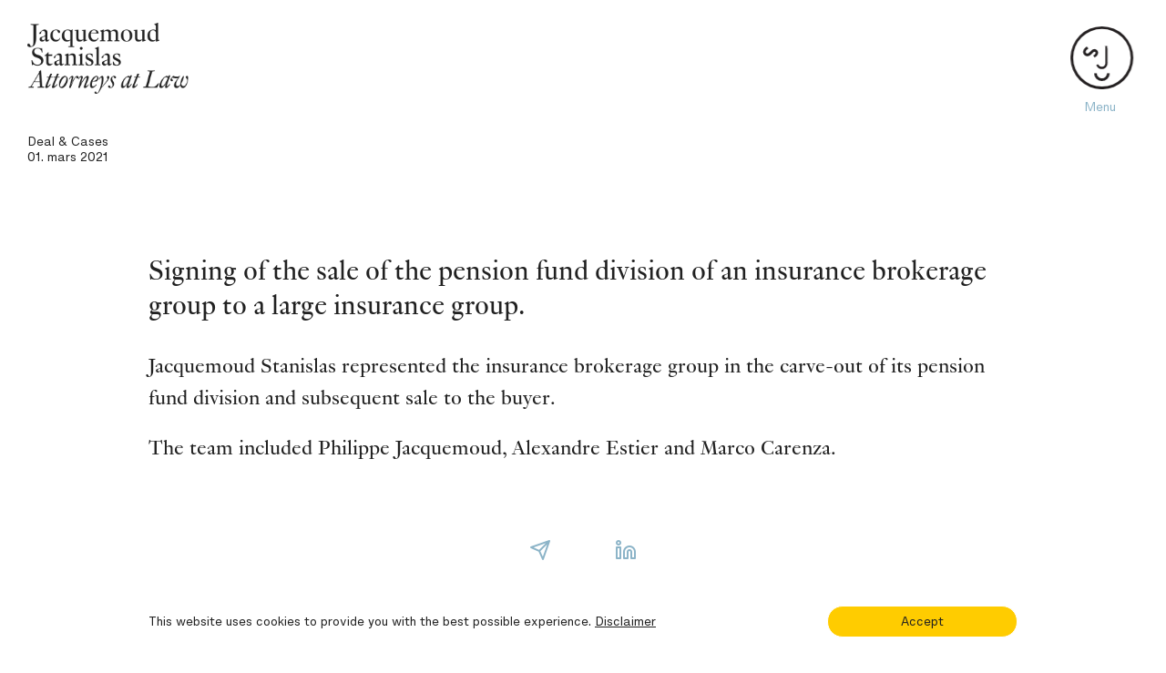

--- FILE ---
content_type: text/html; charset=utf-8
request_url: https://www.jacquemoudstanislas.ch/fr/news-et-publications/deal-cases/deals-cases/2021/march/signing-of-the-sale-of-the-pension-fund-division-of-an-insurance-brokerage-group-to-a-large-insurance-group/
body_size: 6147
content:

<!DOCTYPE html>
<html lang="fr" class="no-js">
<head>
	<!--
		   ___  ___ _____ ___ _  _
		  / _ \| _ \_   _| __| \| |
		 | (_) |  _/ | | | _|| .` |
		  \___/|_|   |_| |___|_|\_| AG

		 Realisation: OPTEN AG
		 CMS: Umbraco
		 Kontakt: https://www.opten.ch / Tel. +41 (0) 44 575 06 06 / info@opten.ch
		-->
	

<meta charset="utf-8" />
<meta name="viewport" content="width=device-width, initial-scale=1" />


<title>Signing of the sale of the pension fund division of an insurance brokerage group to a large insurance group. | Jacquemoud Stanislas</title>
<meta name="apple-mobile-web-app-title" content="Signing of the sale of the pension fund division of an insurance brokerage group to a large insurance group. | Jacquemoud Stanislas" />
<meta name="application-name" content="Signing of the sale of the pension fund division of an insurance brokerage group to a large insurance group. | Jacquemoud Stanislas" />

<meta property="og:title" content="Signing of the sale of the pension fund division of an insurance brokerage group to a large insurance group." />
<meta name="twitter:title" content="Signing of the sale of the pension fund division of an insurance brokerage group to a large insurance group." />



<meta name="msapplication-starturl" content="/fr/news-et-publications/deal-cases/deals-cases/2021/march/signing-of-the-sale-of-the-pension-fund-division-of-an-insurance-brokerage-group-to-a-large-insurance-group/" />
<meta property="og:url" content="/fr/news-et-publications/deal-cases/deals-cases/2021/march/signing-of-the-sale-of-the-pension-fund-division-of-an-insurance-brokerage-group-to-a-large-insurance-group/" />
<meta name="twitter:url" content="/fr/news-et-publications/deal-cases/deals-cases/2021/march/signing-of-the-sale-of-the-pension-fund-division-of-an-insurance-brokerage-group-to-a-large-insurance-group/" />

<meta name="twitter:card" content="summary_large_image">

<meta name="msapplication-TileColor" content="">
<meta name="theme-color" content="">

		<meta property="og:image" content="https://www.jacquemoudstanislas.ch/media/ckbh54yy/logo.png?mode=pad&amp;format=png&amp;maxwidth=3840&amp;maxheight=3840&amp;lazyload=true&amp;lazyloadPixelated=true&amp;c.focalPoint=0.5,0.5&amp;c.finalmode=crop&amp;c.zoom=false" />
		<meta name="twitter:image" content="https://www.jacquemoudstanislas.ch/media/ckbh54yy/logo.png?mode=pad&amp;format=png&amp;maxwidth=3840&amp;maxheight=3840&amp;lazyload=true&amp;lazyloadPixelated=true&amp;c.focalPoint=0.5,0.5&amp;c.finalmode=crop&amp;c.zoom=false" />
	<link rel="apple-touch-icon" sizes="180x180" href="https://www.jacquemoudstanislas.ch/media/ckbh54yy/logo.png?mode=pad&amp;format=png&amp;width=180&amp;height=180&amp;bgcolor=White&amp;maxwidth=3840&amp;maxheight=3840&amp;lazyload=true&amp;lazyloadPixelated=true&amp;c.focalPoint=0.5,0.5&amp;c.finalmode=crop&amp;c.zoom=false" />
	<link rel="icon" type="image/png" sizes="32x32" href="https://www.jacquemoudstanislas.ch/media/ckbh54yy/logo.png?mode=pad&amp;format=png&amp;width=32&amp;height=32&amp;maxwidth=3840&amp;maxheight=3840&amp;lazyload=true&amp;lazyloadPixelated=true&amp;c.focalPoint=0.5,0.5&amp;c.finalmode=crop&amp;c.zoom=false" />
	<link rel="icon" type="image/png" sizes="194x194" href="https://www.jacquemoudstanislas.ch/media/ckbh54yy/logo.png?mode=pad&amp;format=png&amp;width=194&amp;height=194&amp;maxwidth=3840&amp;maxheight=3840&amp;lazyload=true&amp;lazyloadPixelated=true&amp;c.focalPoint=0.5,0.5&amp;c.finalmode=crop&amp;c.zoom=false" />
	<link rel="icon" type="image/png" sizes="192x192" href="https://www.jacquemoudstanislas.ch/media/ckbh54yy/logo.png?mode=pad&amp;format=png&amp;width=192&amp;height=192&amp;maxwidth=3840&amp;maxheight=3840&amp;lazyload=true&amp;lazyloadPixelated=true&amp;c.focalPoint=0.5,0.5&amp;c.finalmode=crop&amp;c.zoom=false" />
	<link rel="icon" type="image/png" sizes="16x16" href="https://www.jacquemoudstanislas.ch/media/ckbh54yy/logo.png?mode=pad&amp;format=png&amp;width=16&amp;height=16&amp;maxwidth=3840&amp;maxheight=3840&amp;lazyload=true&amp;lazyloadPixelated=true&amp;c.focalPoint=0.5,0.5&amp;c.finalmode=crop&amp;c.zoom=false" />
	<meta name="msapplication-square70x70logo" content="https://www.jacquemoudstanislas.ch/media/ckbh54yy/logo.png?mode=pad&amp;format=png&amp;width=70&amp;height=70&amp;maxwidth=3840&amp;maxheight=3840&amp;lazyload=true&amp;lazyloadPixelated=true&amp;c.focalPoint=0.5,0.5&amp;c.finalmode=crop&amp;c.zoom=false" />
	<meta name="msapplication-square150x150logo" content="https://www.jacquemoudstanislas.ch/media/ckbh54yy/logo.png?mode=pad&amp;format=png&amp;width=150&amp;height=150&amp;maxwidth=3840&amp;maxheight=3840&amp;lazyload=true&amp;lazyloadPixelated=true&amp;c.focalPoint=0.5,0.5&amp;c.finalmode=crop&amp;c.zoom=false" />
	<meta name="msapplication-wide310x150logo" content="https://www.jacquemoudstanislas.ch/media/ckbh54yy/logo.png?mode=pad&amp;format=png&amp;width=310&amp;height=150&amp;maxwidth=3840&amp;maxheight=3840&amp;lazyload=true&amp;lazyloadPixelated=true&amp;c.focalPoint=0.5,0.5&amp;c.finalmode=crop&amp;c.zoom=false" />
	<meta name="msapplication-square310x310logo" content="https://www.jacquemoudstanislas.ch/media/ckbh54yy/logo.png?mode=pad&amp;format=png&amp;width=310&amp;height=310&amp;maxwidth=3840&amp;maxheight=3840&amp;lazyload=true&amp;lazyloadPixelated=true&amp;c.focalPoint=0.5,0.5&amp;c.finalmode=crop&amp;c.zoom=false" />
	<meta content="k3BJIuOeJeG397rFofSJLbg-ZEMXOyyothT8jf2-vSM" name="google-site-verification" />
	<script>
(function(w,d,s,l,i){w[l]=w[l]||[];w[l].push({'gtm.start':
	new Date().getTime(),event:'gtm.js'});var f=d.getElementsByTagName(s)[0],
	j=d.createElement(s),dl=l!='dataLayer'?'&l='+l:'';j.async=true;j.src=
	'https://www.googletagmanager.com/gtm.js?id='+i+dl;f.parentNode.insertBefore(j,f);
	})(window,document,'script','dataLayer','GTM-N3M98RQ');</script>


<script type="application/ld+json">
	{
	"@context": "http://schema.org",
	"@type": "Organization",
	"url": "https://www.jacquemoudstanislas.ch/fr/",
	"logo": "https://www.jacquemoudstanislas.ch/media/ckbh54yy/logo.png?mode=pad&amp;format=png&amp;maxwidth=3840&amp;maxheight=3840&amp;lazyload=true&amp;lazyloadPixelated=true&amp;c.focalPoint=0.5,0.5&amp;c.finalmode=crop&amp;c.zoom=false",
	"contactPoint": [{
	"@type": "ContactPoint",
	"telephone": "+41 22 716 96 96",
	"contactType": "customer service"
	}]
	}
</script>

	<script>document.documentElement.classList.remove("no-js");</script> <style>.no-js img.lazy, .no-js img.--lazy, .no-js img.lazyloaded {display: none;}</style>
	<link rel="stylesheet" href="/Css/main.css?rel=c23f760cb8" />
	<script type="text/javascript" src="https://cdnjs.cloudflare.com/ajax/libs/lazysizes/4.0.1/lazysizes.min.js"></script>
<script type="text/javascript" src="https://cdnjs.cloudflare.com/ajax/libs/tiny-slider/2.9.1/min/tiny-slider.js"></script>
</head>
<body>
	
	<!-- Google Tag Manager (noscript) -->
	<noscript>
		<iframe src="https://www.googletagmanager.com/ns.html?id=GTM-N3M98RQ" height="0" width="0" style="display:none;visibility:hidden"></iframe>
	</noscript>
	<!-- End Google Tag Manager (noscript) -->

	
<header>
	<nav class="c-navbar js-navbar ">
			<a href="/fr/" title="Page d&#39;accueil" class="c-navbar__brand">
				<img src="/media/d3odglks/js-leagel.png" alt="Js Leagel" title="Js Leagel" />
			</a>

	<button class="c-navbar__toggler js-navbar-toggler" type="button" data-toggle="collapse" data-target="#navbar" aria-controls="navbar" aria-expanded="false" aria-label="Toggle navigation">
		<div class="c-navbar__toggler__menu">
			<svg class="c-navbar__toggler__menu__element" xmlns="http://www.w3.org/2000/svg" viewBox="0 0 35 28.35">
				<g class="smiley">
					<g class="mouth-wrapper">
						<ellipse class="cls-2 mouth" cx="14.17" cy="21.19" rx="2.91" ry="2.86" />
						<rect class="cls-3 mouth-rect" x="10.59" y="16.94" width="7.26" height="3.7" />
					</g>
					<path class="cls-1" d="M14.17,1.15a13,13,0,1,1-13,13,13,13,0,0,1,13-13m0-1.15A14.18,14.18,0,1,0,28.35,14.17,14.18,14.18,0,0,0,14.17,0Z" />
					<path class="cls-1 eye" d="M11,15.21l-.81-.82.42-.4a1.3,1.3,0,0,0,.41-.78.51.51,0,0,0-.47-.59c-.23,0-.41,0-1,.9-.76,1.15-1.35,1.73-2.38,1.68a1.85,1.85,0,0,1-1.32-.61,2,2,0,0,1-.49-1.46,2.7,2.7,0,0,1,.89-1.83l.41-.4.81.83-.41.4a1.58,1.58,0,0,0-.55,1,.89.89,0,0,0,.19.64.74.74,0,0,0,.51.23c.33,0,.59,0,1.38-1.17.62-.94,1.13-1.45,2-1.41a1.64,1.64,0,0,1,1.56,1.79,2.28,2.28,0,0,1-.75,1.55Z" />
					<g class="nose-wrapper">

						<path class="cls-1 nose" d="M14.14,19.25A2.56,2.56,0,0,1,11.93,18l-.3-.49,1-.61.3.49a1.51,1.51,0,0,0,1.25.69,1.33,1.33,0,0,0,1-.41,1.92,1.92,0,0,0,.4-1.37l-.12-7.43,1.15,0,.12,7.43A3,3,0,0,1,16,18.49a2.49,2.49,0,0,1-1.83.76Z" />
						<path class="nose-inner" d="M15.72,8.6l0,8.15a1.61,1.61,0,0,1-2.27,1.3c-1-.36-1.17-1.65-1.28-1.55l3.2-7.65Z" />
					</g>
				</g>
			</svg>
			<svg class="c-navbar__toggler__menu__element c-navbar__toggler__menu__element--close" version="1.1" xmlns="http://www.w3.org/2000/svg" xmlns:xlink="http://www.w3.org/1999/xlink" x="0px" y="0px"
				 viewBox="0 0 74 74" style="enable-background:new 0 0 74 74;" xml:space="preserve">
				<g class="svg-close">
				<circle cx="37" cy="37" r="36" />

				<rect x="36.2" y="14.4" transform="matrix(0.7071 -0.7071 0.7071 0.7071 -15.3259 37)" width="2" height="45.1" />

				<rect x="36.2" y="14.4" transform="matrix(0.7071 0.7071 -0.7071 0.7071 37 -15.3259)" width="2" height="45.1" />

					</g>
			</svg>
		</div>

		<span class="h6 c-navbar__toggler__text js-navbar-toggler-text">Menu</span>
	</button>
		<div class="c-navbar__collapse collapse js-collapse js-navbar-scroll" id="navbar">
			<div class="c-navbar__collapse__wrapper">
				<div class="container container-xl">
					<div class="c-navbar__languages">
							<ul class="c-navbar__subnav">
									<li>
										<a href="/en/news-publications/deal-cases/deal-cases/2021/march/signing-of-the-sale-of-the-pension-fund-division-of-an-insurance-brokerage-group-to-a-large-insurance-group/" title="English" class="is-disabled is-active">
											English
										</a>
									</li>
									<li>
										<a href="/fr/news-et-publications/deal-cases/deals-cases/2021/march/signing-of-the-sale-of-the-pension-fund-division-of-an-insurance-brokerage-group-to-a-large-insurance-group/" title="Fran&#231;ais" class="is-disabled">
											Fran&#231;ais
										</a>
									</li>
							</ul>
					</div>
						<ul class="c-navbar__nav">
								<li>
									<a href="/fr/qui-sommes-nous/" title="Qui sommes-nous?">
										Qui sommes-nous?
									</a>
								</li>
								<li>
									<a href="/fr/domaines-d-activite/" title="Domaines d&#39;activit&#233;">
										Domaines d&#39;activit&#233;
									</a>
								</li>
								<li>
									<a href="/fr/avocats/" title="Avocats">
										Avocats
									</a>
								</li>
								<li>
									<a href="/fr/news-et-publications/" title="News et Publications" class="is-active">
										News et Publications
									</a>
								</li>
								<li>
									<a href="/fr/seminaires-juridiques/" title="S&#233;minaires juridiques">
										S&#233;minaires juridiques
									</a>
								</li>
								<li>
									<a href="/fr/carriere/" title="Carri&#232;re">
										Carri&#232;re
									</a>
								</li>
						</ul>
					<div class="c-navbar__bottom">

							<ul class="c-navbar__subnav">
									<li>
										<a href="/fr/qui-sommes-nous/contact/" title="Contact" class="c-navbar__subnav__mobile-last">
											Contact
										</a>
									</li>
									<li>
										<a href="/fr/mentions-legales/" title="Mentions l&#233;gales" class="d-none d-md-block">
											Mentions l&#233;gales
										</a>
									</li>
									<li>
										<a href="/fr/protection-des-donnees/" title="Protection des donn&#233;es" class="d-none d-md-block">
											Protection des donn&#233;es
										</a>
									</li>
							</ul>
													<ul class="c-navbar__social-media ml-auto d-none d-md-flex">
									<li>
										<a href="https://www.linkedin.com/company/jacquemoud-stanislas/" title="Linkedin">
											Linkedin
										</a>
									</li>
															</ul>
					</div>
				</div>
			</div>
		</div>
	</nav>
</header>
	<div id="content" class="o-content">
		

		
<div class="py-5 px-5 px-md-6 d-flex flex-row justify-content-between align-items-center align-self-start">
	<div class="text-small">
		<span class="d-block">Deal &amp; Cases</span>
		<span class="d-block">01. mars 2021</span>
	</div>
</div>
<div class="theme theme--base">
	<div class="theme__content">
				<div class="container">
		<section>

				<div class="c-module__text">
							<h2>
								Signing of the sale of the pension fund division of an insurance brokerage group to a large insurance group.
							</h2>
							<p>
								<p>Jacquemoud Stanislas represented the insurance brokerage group in the carve-out of its pension fund division and subsequent sale to the buyer.</p>
<p>The team included Philippe Jacquemoud, Alexandre Estier and Marco Carenza.</p>
							</p>
				</div>
		</section>

				</div>
	</div>
</div><div class="container mb-9 mt-0">
	<div class="d-flex flex-row justify-content-center">
		<a href="mailto:?subject=Signing of the sale of the pension fund division of an insurance brokerage group to a large insurance group.&body=https://www.jacquemoudstanislas.ch/fr/news-et-publications/deal-cases/deals-cases/2021/march/signing-of-the-sale-of-the-pension-fund-division-of-an-insurance-brokerage-group-to-a-large-insurance-group/" title="Envoyer par e-mail" class="c-tile-links__item c-tile-links__item--wide icon icon-send u-hover-grow"></a>
		<a href="https://www.linkedin.com/sharing/share-offsite/?url=https://www.jacquemoudstanislas.ch/fr/news-et-publications/deal-cases/deals-cases/2021/march/signing-of-the-sale-of-the-pension-fund-division-of-an-insurance-brokerage-group-to-a-large-insurance-group/" target="_blank" title="" class="c-tile-links__item c-tile-links__item--wide icon icon-linkedin u-hover-grow" rel="noreferrer noopener"></a>
	</div>
</div>
	<div class="container">
		<section class="mt-0">
			<div class="row">
					<div class="col-12 col-lg-6">
							<h6 class="font-base pb-lg-3">Domaines de Pratique</h6>
		<div class="d-block">
			<a class="c-lawyer__link__item d-inline-block text-bold pb-0 u-hover-underline-left" href="/fr/domaines-d-activite/sante-et-assurances/" title="Sant&#233; et Assurances">
				Sant&#233; et Assurances
			</a>
		</div>

					</div>
									<div class="col-12 col-lg-6  mt-8 mt-lg-0">
							<h6 class="font-base">Team</h6>


	<a href="/fr/avocats/philippe-jacquemoud/" title="Philippe Jacquemoud" class="c-lawyer__preview__wrapper--small">
<picture><!--[if IE 9]><video style="display: none;"><![endif]--><!--[if IE 9]></video><![endif]--><img alt="Philippe Jacquemoud" class="c-lawyer__preview__image translate-3d img-fluid lazyload --lazy" data-src="/media/j0sbqw4v/def_lowres_10875.jpg?scale=both&amp;quality=0&amp;height=1&amp;width=1&amp;cropAlias=small&amp;useCropDimensions=false&amp;maxwidth=3840&amp;maxheight=3840&amp;format=jpg&amp;lazyload=true&amp;lazyloadPixelated=true&amp;preferFocalPoint=false&amp;crop=38.7023239135742,30.8924446105957,67.2596130371094,49.9400634765625&amp;cropxunits=100&amp;cropyunits=100" data-srcset="/media/j0sbqw4v/def_lowres_10875.jpg?scale=both&amp;quality=100&amp;height=64&amp;width=64&amp;cropAlias=small&amp;useCropDimensions=false&amp;preferFocalPoint=false&amp;maxwidth=3840&amp;maxheight=3840&amp;format=jpg&amp;lazyload=true&amp;lazyloadPixelated=true&amp;crop=38.7023239135742%2C30.8924446105957%2C67.2596130371094%2C49.9400634765625&amp;cropxunits=100&amp;cropyunits=100 1x,/media/j0sbqw4v/def_lowres_10875.jpg?scale=both&amp;quality=100&amp;height=128&amp;width=128&amp;cropAlias=small&amp;useCropDimensions=false&amp;preferFocalPoint=false&amp;maxwidth=3840&amp;maxheight=3840&amp;format=jpg&amp;lazyload=true&amp;lazyloadPixelated=true&amp;crop=38.7023239135742%2C30.8924446105957%2C67.2596130371094%2C49.9400634765625&amp;cropxunits=100&amp;cropyunits=100 2x" src="/media/j0sbqw4v/def_lowres_10875.jpg?scale=both&amp;quality=0&amp;height=1&amp;width=1&amp;cropAlias=small&amp;useCropDimensions=false&amp;maxwidth=3840&amp;maxheight=3840&amp;format=jpg&amp;lazyload=true&amp;lazyloadPixelated=true&amp;preferFocalPoint=false&amp;crop=38.7023239135742,30.8924446105957,67.2596130371094,49.9400634765625&amp;cropxunits=100&amp;cropyunits=100" title="Philippe Jacquemoud" /><noscript><img alt="Philippe Jacquemoud" class="c-lawyer__preview__image translate-3d img-fluid" src="/media/j0sbqw4v/def_lowres_10875.jpg?scale=both&amp;quality=100&amp;height=128&amp;width=128&amp;cropAlias=small&amp;useCropDimensions=false&amp;preferFocalPoint=false&amp;maxwidth=3840&amp;maxheight=3840&amp;format=jpg&amp;lazyload=true&amp;lazyloadPixelated=true&amp;crop=38.7023239135742,30.8924446105957,67.2596130371094,49.9400634765625&amp;cropxunits=100&amp;cropyunits=100" title="Philippe Jacquemoud" /></noscript></picture>					<div class="text-small">
				<strong class="d-inline-block c-lawyer__preview__subtitle">Philippe Jacquemoud</strong>
					<span class="d-block">Associ&#233;, LL.M. [Columbia University]</span>
			</div>
	</a>


	<a href="/fr/avocats/marco-carenza/" title="Marco Carenza" class="c-lawyer__preview__wrapper--small">
<picture><!--[if IE 9]><video style="display: none;"><![endif]--><!--[if IE 9]></video><![endif]--><img alt="Marco Carenza" class="c-lawyer__preview__image translate-3d img-fluid lazyload --lazy" data-src="/media/tx5fwt0e/def_lowres_54a1168_v2.jpg?scale=both&amp;quality=0&amp;height=1&amp;width=1&amp;cropAlias=small&amp;useCropDimensions=false&amp;maxwidth=3840&amp;maxheight=3840&amp;format=jpg&amp;lazyload=true&amp;lazyloadPixelated=true&amp;preferFocalPoint=false&amp;crop=25.6261310577393,13.5846977233887,66.6314697265625,40.9351234436035&amp;cropxunits=100&amp;cropyunits=100" data-srcset="/media/tx5fwt0e/def_lowres_54a1168_v2.jpg?scale=both&amp;quality=100&amp;height=64&amp;width=64&amp;cropAlias=small&amp;useCropDimensions=false&amp;preferFocalPoint=false&amp;maxwidth=3840&amp;maxheight=3840&amp;format=jpg&amp;lazyload=true&amp;lazyloadPixelated=true&amp;crop=25.6261310577393%2C13.5846977233887%2C66.6314697265625%2C40.9351234436035&amp;cropxunits=100&amp;cropyunits=100 1x,/media/tx5fwt0e/def_lowres_54a1168_v2.jpg?scale=both&amp;quality=100&amp;height=128&amp;width=128&amp;cropAlias=small&amp;useCropDimensions=false&amp;preferFocalPoint=false&amp;maxwidth=3840&amp;maxheight=3840&amp;format=jpg&amp;lazyload=true&amp;lazyloadPixelated=true&amp;crop=25.6261310577393%2C13.5846977233887%2C66.6314697265625%2C40.9351234436035&amp;cropxunits=100&amp;cropyunits=100 2x" src="/media/tx5fwt0e/def_lowres_54a1168_v2.jpg?scale=both&amp;quality=0&amp;height=1&amp;width=1&amp;cropAlias=small&amp;useCropDimensions=false&amp;maxwidth=3840&amp;maxheight=3840&amp;format=jpg&amp;lazyload=true&amp;lazyloadPixelated=true&amp;preferFocalPoint=false&amp;crop=25.6261310577393,13.5846977233887,66.6314697265625,40.9351234436035&amp;cropxunits=100&amp;cropyunits=100" title="Marco Carenza" /><noscript><img alt="Marco Carenza" class="c-lawyer__preview__image translate-3d img-fluid" src="/media/tx5fwt0e/def_lowres_54a1168_v2.jpg?scale=both&amp;quality=100&amp;height=128&amp;width=128&amp;cropAlias=small&amp;useCropDimensions=false&amp;preferFocalPoint=false&amp;maxwidth=3840&amp;maxheight=3840&amp;format=jpg&amp;lazyload=true&amp;lazyloadPixelated=true&amp;crop=25.6261310577393,13.5846977233887,66.6314697265625,40.9351234436035&amp;cropxunits=100&amp;cropyunits=100" title="Marco Carenza" /></noscript></picture>					<div class="text-small">
				<strong class="d-inline-block c-lawyer__preview__subtitle">Marco Carenza</strong>
					<span class="d-block">Avocat</span>
			</div>
	</a>

					</div>
			</div>
		</section>
	</div>




	</div>
	

	

	<div class="c-cookie__consent --show js-cookie-banner theme theme--yellow"
		 data-cookie-key="Opten.Jslegal_COOKIE.CONSENT"
		 data-cookie-secure="True">
		<div class="container">
			<div class="row align-items-center">
				<div class="col-12 col-md-9 c-cookie__consent__text last-element-no-space">
					<p>This website uses cookies to provide you with the best possible experience. <a href="/fr/protection-des-donnees/" title="Privacy">Disclaimer</a></p>
				</div>
				<div class="col-12 col-md-3 d-flex justify-content-center justify-content-md-end align-items-end">
					<div>
						<button type="button"
								class="c-button c-button--round js-cookie-banner-accept mt-4 mt-md-0"
								title="Accept">
							Accept
						</button>
					</div>
				</div>
			</div>
		</div>
	</div>

	<script type="text/javascript" src="/scripts/main.js?rel=5ff754f8bc"></script>
	
</body>
</html>


--- FILE ---
content_type: text/css
request_url: https://www.jacquemoudstanislas.ch/Css/main.css?rel=c23f760cb8
body_size: 51434
content:
@-webkit-keyframes flash{0%{opacity:.4}to{opacity:1}}@keyframes flash{0%{opacity:.4}to{opacity:1}}*,:after,:before{-webkit-box-sizing:border-box;box-sizing:border-box}html{font-family:sans-serif;line-height:1.15;-webkit-text-size-adjust:100%;-ms-text-size-adjust:100%;-ms-overflow-style:scrollbar;-webkit-tap-highlight-color:rgba(0,0,0,0)}article,aside,dialog,figcaption,figure,footer,header,hgroup,main,nav,section{display:block}body{margin:0;font-family:Helvetica Now Micro,Helvetica,Arial,Verdana,Georgia,serif;font-size:16px;font-weight:400;line-height:1.487;color:#212121;text-align:left;background-color:#fff;-webkit-font-smoothing:antialiased;-moz-osx-font-smoothing:grayscale}[tabindex="-1"]:focus{outline:0!important}hr{-webkit-box-sizing:content-box;box-sizing:content-box;height:0;overflow:visible}h1,h2,h3,h4,h5,h6{margin-top:0;margin-bottom:15px}p{margin-top:0;margin-bottom:20px}abbr[data-original-title],abbr[title]{text-decoration:underline;-webkit-text-decoration:underline dotted;text-decoration:underline dotted;cursor:help;border-bottom:0}address{font-style:normal;line-height:inherit}address,dl,ol,ul{margin-bottom:1rem}dl,ol,ul{margin-top:0}ol ol,ol ul,ul ol,ul ul{margin-bottom:0}dd{margin-bottom:.5rem;margin-left:0}blockquote{margin:0 0 1rem}dfn{font-style:italic}b,strong{font-weight:bolder}small{font-size:80%}sub,sup{position:relative;font-size:75%;line-height:0;vertical-align:baseline}sub{bottom:-.25em}sup{top:-.5em}a{text-decoration:none;background-color:transparent;-webkit-text-decoration-skip:objects}a:hover{color:#999;text-decoration:none}a:not([href]):not([tabindex]),a:not([href]):not([tabindex]):focus,a:not([href]):not([tabindex]):hover{color:inherit;text-decoration:none}a:not([href]):not([tabindex]):focus{outline:0}code,kbd,pre,samp{font-family:monospace,monospace;font-size:1em}pre{margin-top:0;margin-bottom:1rem;overflow:auto;-ms-overflow-style:scrollbar}figure{margin:0 0 1rem}img{vertical-align:middle;border-style:none}svg:not(:root){overflow:hidden}table{border-collapse:collapse}caption{padding-top:10px;padding-bottom:10px;color:#999;text-align:left;caption-side:bottom}th{text-align:inherit}label{display:inline-block;margin-bottom:20px}button{border-radius:0}button:focus{outline:1px dotted;outline:5px auto -webkit-focus-ring-color}button,input,optgroup,select,textarea{margin:0;font-family:inherit;font-size:inherit;line-height:inherit}button,input{overflow:visible}button,select{text-transform:none}[type=reset],[type=submit],button,html [type=button]{-webkit-appearance:button}[type=button]::-moz-focus-inner,[type=reset]::-moz-focus-inner,[type=submit]::-moz-focus-inner,button::-moz-focus-inner{padding:0;border-style:none}input[type=checkbox],input[type=radio]{-webkit-box-sizing:border-box;box-sizing:border-box;padding:0}input[type=date],input[type=datetime-local],input[type=month],input[type=time]{-webkit-appearance:listbox}textarea{overflow:auto;resize:vertical}fieldset{min-width:0;padding:0;margin:0;border:0}legend{display:block;width:100%;max-width:100%;padding:0;margin-bottom:.5rem;font-size:1.5rem;line-height:inherit;color:inherit;white-space:normal}progress{vertical-align:baseline}[type=number]::-webkit-inner-spin-button,[type=number]::-webkit-outer-spin-button{height:auto}[type=search]{outline-offset:-2px;-webkit-appearance:none}[type=search]::-webkit-search-cancel-button,[type=search]::-webkit-search-decoration{-webkit-appearance:none}::-webkit-file-upload-button{font:inherit;-webkit-appearance:button}output{display:inline-block}summary{display:list-item;cursor:pointer}template{display:none}[hidden]{display:none!important}.position-static{position:static!important}.position-relative{position:relative!important}.position-absolute{position:absolute!important}.position-fixed{position:fixed!important}.position-sticky{position:sticky!important}@supports (position:sticky){.sticky-top{position:sticky;top:0;z-index:99}}.fade{opacity:0;visibility:hidden;-webkit-transition:opacity .15s linear;-o-transition:opacity .15s linear;transition:opacity .15s linear}.fade.fade--show{opacity:1;visibility:visible}.collapse{display:none}.collapse.collapse--show{display:block}tr.collapse.collapse--show{display:table-row}tbody.collapse.collapse--show{display:table-row-group}.collapse-open{display:block!important;height:auto!important}@media (min-width:576px){.collapse-open-sm{display:block!important;height:auto!important}}@media (min-width:768px){.collapse-open-md{display:block!important;height:auto!important}}@media (min-width:1024px){.collapse-open-lg{display:block!important;height:auto!important}}@media (min-width:1440px){.collapse-open-xl{display:block!important;height:auto!important}}@media (min-width:1920px){.collapse-open-xxl{display:block!important;height:auto!important}}.collapse--collapsing{position:relative;height:0;overflow:hidden}.collapse--collapsing,.fade--fading{-webkit-transition:height .35s ease;-o-transition:height .35s ease;transition:height .35s ease}.fade--fading{visibility:visible}.u-embed-responsive--ratio-2by1:before{padding-top:50%}.u-embed-responsive--ratio-21by9:before{padding-top:42.85714%}.m--1{margin:-1px!important}.mt--1,.my--1{margin-top:-1px!important}.mr--1,.mx--1{margin-right:-1px!important}.mb--1,.my--1{margin-bottom:-1px!important}.ml--1,.mx--1{margin-left:-1px!important}.m-0{margin:0!important}.mt-0,.my-0{margin-top:0!important}.mr-0,.mx-0{margin-right:0!important}.mb-0,.my-0{margin-bottom:0!important}.ml-0,.mx-0{margin-left:0!important}.m-1{margin:2.5px!important}.mt-1,.my-1{margin-top:2.5px!important}.mr-1,.mx-1{margin-right:2.5px!important}.mb-1,.my-1{margin-bottom:2.5px!important}.ml-1,.mx-1{margin-left:2.5px!important}.m-2{margin:5px!important}.mt-2,.my-2{margin-top:5px!important}.mr-2,.mx-2{margin-right:5px!important}.mb-2,.my-2{margin-bottom:5px!important}.ml-2,.mx-2{margin-left:5px!important}.m-3{margin:10px!important}.mt-3,.my-3{margin-top:10px!important}.mr-3,.mx-3{margin-right:10px!important}.mb-3,.my-3{margin-bottom:10px!important}.ml-3,.mx-3{margin-left:10px!important}.m-4{margin:15px!important}.mt-4,.my-4{margin-top:15px!important}.mr-4,.mx-4{margin-right:15px!important}.mb-4,.my-4{margin-bottom:15px!important}.ml-4,.mx-4{margin-left:15px!important}.m-5{margin:20px!important}.mt-5,.my-5{margin-top:20px!important}.mr-5,.mx-5{margin-right:20px!important}.mb-5,.my-5{margin-bottom:20px!important}.ml-5,.mx-5{margin-left:20px!important}.m-6{margin:30px!important}.mt-6,.my-6{margin-top:30px!important}.mr-6,.mx-6{margin-right:30px!important}.mb-6,.my-6{margin-bottom:30px!important}.ml-6,.mx-6{margin-left:30px!important}.m-7{margin:40px!important}.mt-7,.my-7{margin-top:40px!important}.mr-7,.mx-7{margin-right:40px!important}.mb-7,.my-7{margin-bottom:40px!important}.ml-7,.mx-7{margin-left:40px!important}.m-8{margin:60px!important}.mt-8,.my-8{margin-top:60px!important}.mr-8,.mx-8{margin-right:60px!important}.mb-8,.my-8{margin-bottom:60px!important}.ml-8,.mx-8{margin-left:60px!important}.m-9{margin:80px!important}.mt-9,.my-9{margin-top:80px!important}.mr-9,.mx-9{margin-right:80px!important}.mb-9,.my-9{margin-bottom:80px!important}.ml-9,.mx-9{margin-left:80px!important}.m-10{margin:50px!important}.mt-10,.my-10{margin-top:50px!important}.mr-10,.mx-10{margin-right:50px!important}.mb-10,.my-10{margin-bottom:50px!important}.ml-10,.mx-10{margin-left:50px!important}.m-11{margin:25px!important}.mt-11,.my-11{margin-top:25px!important}.mr-11,.mx-11{margin-right:25px!important}.mb-11,.my-11{margin-bottom:25px!important}.ml-11,.mx-11{margin-left:25px!important}.m-12{margin:150px!important}.mt-12,.my-12{margin-top:150px!important}.mr-12,.mx-12{margin-right:150px!important}.mb-12,.my-12{margin-bottom:150px!important}.ml-12,.mx-12{margin-left:150px!important}.m-13{margin:100px!important}.mt-13,.my-13{margin-top:100px!important}.mr-13,.mx-13{margin-right:100px!important}.mb-13,.my-13{margin-bottom:100px!important}.ml-13,.mx-13{margin-left:100px!important}.m-14{margin:70px!important}.mt-14,.my-14{margin-top:70px!important}.mr-14,.mx-14{margin-right:70px!important}.mb-14,.my-14{margin-bottom:70px!important}.ml-14,.mx-14{margin-left:70px!important}.m-15{margin:45px!important}.mt-15,.my-15{margin-top:45px!important}.mr-15,.mx-15{margin-right:45px!important}.mb-15,.my-15{margin-bottom:45px!important}.ml-15,.mx-15{margin-left:45px!important}.m-16{margin:90px!important}.mt-16,.my-16{margin-top:90px!important}.mr-16,.mx-16{margin-right:90px!important}.mb-16,.my-16{margin-bottom:90px!important}.ml-16,.mx-16{margin-left:90px!important}.m-17{margin:36px!important}.mt-17,.my-17{margin-top:36px!important}.mr-17,.mx-17{margin-right:36px!important}.mb-17,.my-17{margin-bottom:36px!important}.ml-17,.mx-17{margin-left:36px!important}.m-18{margin:150px!important}.mt-18,.my-18{margin-top:150px!important}.mr-18,.mx-18{margin-right:150px!important}.mb-18,.my-18{margin-bottom:150px!important}.ml-18,.mx-18{margin-left:150px!important}.m-19{margin:64px!important}.mt-19,.my-19{margin-top:64px!important}.mr-19,.mx-19{margin-right:64px!important}.mb-19,.my-19{margin-bottom:64px!important}.ml-19,.mx-19{margin-left:64px!important}.m-20{margin:72px!important}.mt-20,.my-20{margin-top:72px!important}.mr-20,.mx-20{margin-right:72px!important}.mb-20,.my-20{margin-bottom:72px!important}.ml-20,.mx-20{margin-left:72px!important}.p-0{padding:0!important}.pt-0,.py-0{padding-top:0!important}.pr-0,.px-0{padding-right:0!important}.pb-0,.py-0{padding-bottom:0!important}.pl-0,.px-0{padding-left:0!important}.p-1{padding:2.5px!important}.pt-1,.py-1{padding-top:2.5px!important}.pr-1,.px-1{padding-right:2.5px!important}.pb-1,.py-1{padding-bottom:2.5px!important}.pl-1,.px-1{padding-left:2.5px!important}.p-2{padding:5px!important}.pt-2,.py-2{padding-top:5px!important}.pr-2,.px-2{padding-right:5px!important}.pb-2,.py-2{padding-bottom:5px!important}.pl-2,.px-2{padding-left:5px!important}.p-3{padding:10px!important}.pt-3,.py-3{padding-top:10px!important}.pr-3,.px-3{padding-right:10px!important}.pb-3,.py-3{padding-bottom:10px!important}.pl-3,.px-3{padding-left:10px!important}.p-4{padding:15px!important}.pt-4,.py-4{padding-top:15px!important}.pr-4,.px-4{padding-right:15px!important}.pb-4,.py-4{padding-bottom:15px!important}.pl-4,.px-4{padding-left:15px!important}.p-5{padding:20px!important}.pt-5,.py-5{padding-top:20px!important}.pr-5,.px-5{padding-right:20px!important}.pb-5,.py-5{padding-bottom:20px!important}.pl-5,.px-5{padding-left:20px!important}.p-6{padding:30px!important}.pt-6,.py-6{padding-top:30px!important}.pr-6,.px-6{padding-right:30px!important}.pb-6,.py-6{padding-bottom:30px!important}.pl-6,.px-6{padding-left:30px!important}.p-7{padding:40px!important}.pt-7,.py-7{padding-top:40px!important}.pr-7,.px-7{padding-right:40px!important}.pb-7,.py-7{padding-bottom:40px!important}.pl-7,.px-7{padding-left:40px!important}.p-8{padding:60px!important}.pt-8,.py-8{padding-top:60px!important}.pr-8,.px-8{padding-right:60px!important}.pb-8,.py-8{padding-bottom:60px!important}.pl-8,.px-8{padding-left:60px!important}.p-9{padding:80px!important}.pt-9,.py-9{padding-top:80px!important}.pr-9,.px-9{padding-right:80px!important}.pb-9,.py-9{padding-bottom:80px!important}.pl-9,.px-9{padding-left:80px!important}.p-10{padding:50px!important}.pt-10,.py-10{padding-top:50px!important}.pr-10,.px-10{padding-right:50px!important}.pb-10,.py-10{padding-bottom:50px!important}.pl-10,.px-10{padding-left:50px!important}.p-11{padding:25px!important}.pt-11,.py-11{padding-top:25px!important}.pr-11,.px-11{padding-right:25px!important}.pb-11,.py-11{padding-bottom:25px!important}.pl-11,.px-11{padding-left:25px!important}.p-12{padding:150px!important}.pt-12,.py-12{padding-top:150px!important}.pr-12,.px-12{padding-right:150px!important}.pb-12,.py-12{padding-bottom:150px!important}.pl-12,.px-12{padding-left:150px!important}.p-13{padding:100px!important}.pt-13,.py-13{padding-top:100px!important}.pr-13,.px-13{padding-right:100px!important}.pb-13,.py-13{padding-bottom:100px!important}.pl-13,.px-13{padding-left:100px!important}.p-14{padding:70px!important}.pt-14,.py-14{padding-top:70px!important}.pr-14,.px-14{padding-right:70px!important}.pb-14,.py-14{padding-bottom:70px!important}.pl-14,.px-14{padding-left:70px!important}.p-15{padding:45px!important}.pt-15,.py-15{padding-top:45px!important}.pr-15,.px-15{padding-right:45px!important}.pb-15,.py-15{padding-bottom:45px!important}.pl-15,.px-15{padding-left:45px!important}.p-16{padding:90px!important}.pt-16,.py-16{padding-top:90px!important}.pr-16,.px-16{padding-right:90px!important}.pb-16,.py-16{padding-bottom:90px!important}.pl-16,.px-16{padding-left:90px!important}.p-17{padding:36px!important}.pt-17,.py-17{padding-top:36px!important}.pr-17,.px-17{padding-right:36px!important}.pb-17,.py-17{padding-bottom:36px!important}.pl-17,.px-17{padding-left:36px!important}.p-18{padding:150px!important}.pt-18,.py-18{padding-top:150px!important}.pr-18,.px-18{padding-right:150px!important}.pb-18,.py-18{padding-bottom:150px!important}.pl-18,.px-18{padding-left:150px!important}.p-19{padding:64px!important}.pt-19,.py-19{padding-top:64px!important}.pr-19,.px-19{padding-right:64px!important}.pb-19,.py-19{padding-bottom:64px!important}.pl-19,.px-19{padding-left:64px!important}.p-20{padding:72px!important}.pt-20,.py-20{padding-top:72px!important}.pr-20,.px-20{padding-right:72px!important}.pb-20,.py-20{padding-bottom:72px!important}.pl-20,.px-20{padding-left:72px!important}.m-auto{margin:auto!important}.mt-auto,.my-auto{margin-top:auto!important}.mr-auto,.mx-auto{margin-right:auto!important}.mb-auto,.my-auto{margin-bottom:auto!important}.ml-auto,.mx-auto{margin-left:auto!important}@media (min-width:576px){.m-sm--1{margin:-1px!important}.mt-sm--1,.my-sm--1{margin-top:-1px!important}.mr-sm--1,.mx-sm--1{margin-right:-1px!important}.mb-sm--1,.my-sm--1{margin-bottom:-1px!important}.ml-sm--1,.mx-sm--1{margin-left:-1px!important}.m-sm-0{margin:0!important}.mt-sm-0,.my-sm-0{margin-top:0!important}.mr-sm-0,.mx-sm-0{margin-right:0!important}.mb-sm-0,.my-sm-0{margin-bottom:0!important}.ml-sm-0,.mx-sm-0{margin-left:0!important}.m-sm-1{margin:2.5px!important}.mt-sm-1,.my-sm-1{margin-top:2.5px!important}.mr-sm-1,.mx-sm-1{margin-right:2.5px!important}.mb-sm-1,.my-sm-1{margin-bottom:2.5px!important}.ml-sm-1,.mx-sm-1{margin-left:2.5px!important}.m-sm-2{margin:5px!important}.mt-sm-2,.my-sm-2{margin-top:5px!important}.mr-sm-2,.mx-sm-2{margin-right:5px!important}.mb-sm-2,.my-sm-2{margin-bottom:5px!important}.ml-sm-2,.mx-sm-2{margin-left:5px!important}.m-sm-3{margin:10px!important}.mt-sm-3,.my-sm-3{margin-top:10px!important}.mr-sm-3,.mx-sm-3{margin-right:10px!important}.mb-sm-3,.my-sm-3{margin-bottom:10px!important}.ml-sm-3,.mx-sm-3{margin-left:10px!important}.m-sm-4{margin:15px!important}.mt-sm-4,.my-sm-4{margin-top:15px!important}.mr-sm-4,.mx-sm-4{margin-right:15px!important}.mb-sm-4,.my-sm-4{margin-bottom:15px!important}.ml-sm-4,.mx-sm-4{margin-left:15px!important}.m-sm-5{margin:20px!important}.mt-sm-5,.my-sm-5{margin-top:20px!important}.mr-sm-5,.mx-sm-5{margin-right:20px!important}.mb-sm-5,.my-sm-5{margin-bottom:20px!important}.ml-sm-5,.mx-sm-5{margin-left:20px!important}.m-sm-6{margin:30px!important}.mt-sm-6,.my-sm-6{margin-top:30px!important}.mr-sm-6,.mx-sm-6{margin-right:30px!important}.mb-sm-6,.my-sm-6{margin-bottom:30px!important}.ml-sm-6,.mx-sm-6{margin-left:30px!important}.m-sm-7{margin:40px!important}.mt-sm-7,.my-sm-7{margin-top:40px!important}.mr-sm-7,.mx-sm-7{margin-right:40px!important}.mb-sm-7,.my-sm-7{margin-bottom:40px!important}.ml-sm-7,.mx-sm-7{margin-left:40px!important}.m-sm-8{margin:60px!important}.mt-sm-8,.my-sm-8{margin-top:60px!important}.mr-sm-8,.mx-sm-8{margin-right:60px!important}.mb-sm-8,.my-sm-8{margin-bottom:60px!important}.ml-sm-8,.mx-sm-8{margin-left:60px!important}.m-sm-9{margin:80px!important}.mt-sm-9,.my-sm-9{margin-top:80px!important}.mr-sm-9,.mx-sm-9{margin-right:80px!important}.mb-sm-9,.my-sm-9{margin-bottom:80px!important}.ml-sm-9,.mx-sm-9{margin-left:80px!important}.m-sm-10{margin:50px!important}.mt-sm-10,.my-sm-10{margin-top:50px!important}.mr-sm-10,.mx-sm-10{margin-right:50px!important}.mb-sm-10,.my-sm-10{margin-bottom:50px!important}.ml-sm-10,.mx-sm-10{margin-left:50px!important}.m-sm-11{margin:25px!important}.mt-sm-11,.my-sm-11{margin-top:25px!important}.mr-sm-11,.mx-sm-11{margin-right:25px!important}.mb-sm-11,.my-sm-11{margin-bottom:25px!important}.ml-sm-11,.mx-sm-11{margin-left:25px!important}.m-sm-12{margin:150px!important}.mt-sm-12,.my-sm-12{margin-top:150px!important}.mr-sm-12,.mx-sm-12{margin-right:150px!important}.mb-sm-12,.my-sm-12{margin-bottom:150px!important}.ml-sm-12,.mx-sm-12{margin-left:150px!important}.m-sm-13{margin:100px!important}.mt-sm-13,.my-sm-13{margin-top:100px!important}.mr-sm-13,.mx-sm-13{margin-right:100px!important}.mb-sm-13,.my-sm-13{margin-bottom:100px!important}.ml-sm-13,.mx-sm-13{margin-left:100px!important}.m-sm-14{margin:70px!important}.mt-sm-14,.my-sm-14{margin-top:70px!important}.mr-sm-14,.mx-sm-14{margin-right:70px!important}.mb-sm-14,.my-sm-14{margin-bottom:70px!important}.ml-sm-14,.mx-sm-14{margin-left:70px!important}.m-sm-15{margin:45px!important}.mt-sm-15,.my-sm-15{margin-top:45px!important}.mr-sm-15,.mx-sm-15{margin-right:45px!important}.mb-sm-15,.my-sm-15{margin-bottom:45px!important}.ml-sm-15,.mx-sm-15{margin-left:45px!important}.m-sm-16{margin:90px!important}.mt-sm-16,.my-sm-16{margin-top:90px!important}.mr-sm-16,.mx-sm-16{margin-right:90px!important}.mb-sm-16,.my-sm-16{margin-bottom:90px!important}.ml-sm-16,.mx-sm-16{margin-left:90px!important}.m-sm-17{margin:36px!important}.mt-sm-17,.my-sm-17{margin-top:36px!important}.mr-sm-17,.mx-sm-17{margin-right:36px!important}.mb-sm-17,.my-sm-17{margin-bottom:36px!important}.ml-sm-17,.mx-sm-17{margin-left:36px!important}.m-sm-18{margin:150px!important}.mt-sm-18,.my-sm-18{margin-top:150px!important}.mr-sm-18,.mx-sm-18{margin-right:150px!important}.mb-sm-18,.my-sm-18{margin-bottom:150px!important}.ml-sm-18,.mx-sm-18{margin-left:150px!important}.m-sm-19{margin:64px!important}.mt-sm-19,.my-sm-19{margin-top:64px!important}.mr-sm-19,.mx-sm-19{margin-right:64px!important}.mb-sm-19,.my-sm-19{margin-bottom:64px!important}.ml-sm-19,.mx-sm-19{margin-left:64px!important}.m-sm-20{margin:72px!important}.mt-sm-20,.my-sm-20{margin-top:72px!important}.mr-sm-20,.mx-sm-20{margin-right:72px!important}.mb-sm-20,.my-sm-20{margin-bottom:72px!important}.ml-sm-20,.mx-sm-20{margin-left:72px!important}.p-sm-0{padding:0!important}.pt-sm-0,.py-sm-0{padding-top:0!important}.pr-sm-0,.px-sm-0{padding-right:0!important}.pb-sm-0,.py-sm-0{padding-bottom:0!important}.pl-sm-0,.px-sm-0{padding-left:0!important}.p-sm-1{padding:2.5px!important}.pt-sm-1,.py-sm-1{padding-top:2.5px!important}.pr-sm-1,.px-sm-1{padding-right:2.5px!important}.pb-sm-1,.py-sm-1{padding-bottom:2.5px!important}.pl-sm-1,.px-sm-1{padding-left:2.5px!important}.p-sm-2{padding:5px!important}.pt-sm-2,.py-sm-2{padding-top:5px!important}.pr-sm-2,.px-sm-2{padding-right:5px!important}.pb-sm-2,.py-sm-2{padding-bottom:5px!important}.pl-sm-2,.px-sm-2{padding-left:5px!important}.p-sm-3{padding:10px!important}.pt-sm-3,.py-sm-3{padding-top:10px!important}.pr-sm-3,.px-sm-3{padding-right:10px!important}.pb-sm-3,.py-sm-3{padding-bottom:10px!important}.pl-sm-3,.px-sm-3{padding-left:10px!important}.p-sm-4{padding:15px!important}.pt-sm-4,.py-sm-4{padding-top:15px!important}.pr-sm-4,.px-sm-4{padding-right:15px!important}.pb-sm-4,.py-sm-4{padding-bottom:15px!important}.pl-sm-4,.px-sm-4{padding-left:15px!important}.p-sm-5{padding:20px!important}.pt-sm-5,.py-sm-5{padding-top:20px!important}.pr-sm-5,.px-sm-5{padding-right:20px!important}.pb-sm-5,.py-sm-5{padding-bottom:20px!important}.pl-sm-5,.px-sm-5{padding-left:20px!important}.p-sm-6{padding:30px!important}.pt-sm-6,.py-sm-6{padding-top:30px!important}.pr-sm-6,.px-sm-6{padding-right:30px!important}.pb-sm-6,.py-sm-6{padding-bottom:30px!important}.pl-sm-6,.px-sm-6{padding-left:30px!important}.p-sm-7{padding:40px!important}.pt-sm-7,.py-sm-7{padding-top:40px!important}.pr-sm-7,.px-sm-7{padding-right:40px!important}.pb-sm-7,.py-sm-7{padding-bottom:40px!important}.pl-sm-7,.px-sm-7{padding-left:40px!important}.p-sm-8{padding:60px!important}.pt-sm-8,.py-sm-8{padding-top:60px!important}.pr-sm-8,.px-sm-8{padding-right:60px!important}.pb-sm-8,.py-sm-8{padding-bottom:60px!important}.pl-sm-8,.px-sm-8{padding-left:60px!important}.p-sm-9{padding:80px!important}.pt-sm-9,.py-sm-9{padding-top:80px!important}.pr-sm-9,.px-sm-9{padding-right:80px!important}.pb-sm-9,.py-sm-9{padding-bottom:80px!important}.pl-sm-9,.px-sm-9{padding-left:80px!important}.p-sm-10{padding:50px!important}.pt-sm-10,.py-sm-10{padding-top:50px!important}.pr-sm-10,.px-sm-10{padding-right:50px!important}.pb-sm-10,.py-sm-10{padding-bottom:50px!important}.pl-sm-10,.px-sm-10{padding-left:50px!important}.p-sm-11{padding:25px!important}.pt-sm-11,.py-sm-11{padding-top:25px!important}.pr-sm-11,.px-sm-11{padding-right:25px!important}.pb-sm-11,.py-sm-11{padding-bottom:25px!important}.pl-sm-11,.px-sm-11{padding-left:25px!important}.p-sm-12{padding:150px!important}.pt-sm-12,.py-sm-12{padding-top:150px!important}.pr-sm-12,.px-sm-12{padding-right:150px!important}.pb-sm-12,.py-sm-12{padding-bottom:150px!important}.pl-sm-12,.px-sm-12{padding-left:150px!important}.p-sm-13{padding:100px!important}.pt-sm-13,.py-sm-13{padding-top:100px!important}.pr-sm-13,.px-sm-13{padding-right:100px!important}.pb-sm-13,.py-sm-13{padding-bottom:100px!important}.pl-sm-13,.px-sm-13{padding-left:100px!important}.p-sm-14{padding:70px!important}.pt-sm-14,.py-sm-14{padding-top:70px!important}.pr-sm-14,.px-sm-14{padding-right:70px!important}.pb-sm-14,.py-sm-14{padding-bottom:70px!important}.pl-sm-14,.px-sm-14{padding-left:70px!important}.p-sm-15{padding:45px!important}.pt-sm-15,.py-sm-15{padding-top:45px!important}.pr-sm-15,.px-sm-15{padding-right:45px!important}.pb-sm-15,.py-sm-15{padding-bottom:45px!important}.pl-sm-15,.px-sm-15{padding-left:45px!important}.p-sm-16{padding:90px!important}.pt-sm-16,.py-sm-16{padding-top:90px!important}.pr-sm-16,.px-sm-16{padding-right:90px!important}.pb-sm-16,.py-sm-16{padding-bottom:90px!important}.pl-sm-16,.px-sm-16{padding-left:90px!important}.p-sm-17{padding:36px!important}.pt-sm-17,.py-sm-17{padding-top:36px!important}.pr-sm-17,.px-sm-17{padding-right:36px!important}.pb-sm-17,.py-sm-17{padding-bottom:36px!important}.pl-sm-17,.px-sm-17{padding-left:36px!important}.p-sm-18{padding:150px!important}.pt-sm-18,.py-sm-18{padding-top:150px!important}.pr-sm-18,.px-sm-18{padding-right:150px!important}.pb-sm-18,.py-sm-18{padding-bottom:150px!important}.pl-sm-18,.px-sm-18{padding-left:150px!important}.p-sm-19{padding:64px!important}.pt-sm-19,.py-sm-19{padding-top:64px!important}.pr-sm-19,.px-sm-19{padding-right:64px!important}.pb-sm-19,.py-sm-19{padding-bottom:64px!important}.pl-sm-19,.px-sm-19{padding-left:64px!important}.p-sm-20{padding:72px!important}.pt-sm-20,.py-sm-20{padding-top:72px!important}.pr-sm-20,.px-sm-20{padding-right:72px!important}.pb-sm-20,.py-sm-20{padding-bottom:72px!important}.pl-sm-20,.px-sm-20{padding-left:72px!important}.m-sm-auto{margin:auto!important}.mt-sm-auto,.my-sm-auto{margin-top:auto!important}.mr-sm-auto,.mx-sm-auto{margin-right:auto!important}.mb-sm-auto,.my-sm-auto{margin-bottom:auto!important}.ml-sm-auto,.mx-sm-auto{margin-left:auto!important}}@media (min-width:768px){.m-md--1{margin:-1px!important}.mt-md--1,.my-md--1{margin-top:-1px!important}.mr-md--1,.mx-md--1{margin-right:-1px!important}.mb-md--1,.my-md--1{margin-bottom:-1px!important}.ml-md--1,.mx-md--1{margin-left:-1px!important}.m-md-0{margin:0!important}.mt-md-0,.my-md-0{margin-top:0!important}.mr-md-0,.mx-md-0{margin-right:0!important}.mb-md-0,.my-md-0{margin-bottom:0!important}.ml-md-0,.mx-md-0{margin-left:0!important}.m-md-1{margin:2.5px!important}.mt-md-1,.my-md-1{margin-top:2.5px!important}.mr-md-1,.mx-md-1{margin-right:2.5px!important}.mb-md-1,.my-md-1{margin-bottom:2.5px!important}.ml-md-1,.mx-md-1{margin-left:2.5px!important}.m-md-2{margin:5px!important}.mt-md-2,.my-md-2{margin-top:5px!important}.mr-md-2,.mx-md-2{margin-right:5px!important}.mb-md-2,.my-md-2{margin-bottom:5px!important}.ml-md-2,.mx-md-2{margin-left:5px!important}.m-md-3{margin:10px!important}.mt-md-3,.my-md-3{margin-top:10px!important}.mr-md-3,.mx-md-3{margin-right:10px!important}.mb-md-3,.my-md-3{margin-bottom:10px!important}.ml-md-3,.mx-md-3{margin-left:10px!important}.m-md-4{margin:15px!important}.mt-md-4,.my-md-4{margin-top:15px!important}.mr-md-4,.mx-md-4{margin-right:15px!important}.mb-md-4,.my-md-4{margin-bottom:15px!important}.ml-md-4,.mx-md-4{margin-left:15px!important}.m-md-5{margin:20px!important}.mt-md-5,.my-md-5{margin-top:20px!important}.mr-md-5,.mx-md-5{margin-right:20px!important}.mb-md-5,.my-md-5{margin-bottom:20px!important}.ml-md-5,.mx-md-5{margin-left:20px!important}.m-md-6{margin:30px!important}.mt-md-6,.my-md-6{margin-top:30px!important}.mr-md-6,.mx-md-6{margin-right:30px!important}.mb-md-6,.my-md-6{margin-bottom:30px!important}.ml-md-6,.mx-md-6{margin-left:30px!important}.m-md-7{margin:40px!important}.mt-md-7,.my-md-7{margin-top:40px!important}.mr-md-7,.mx-md-7{margin-right:40px!important}.mb-md-7,.my-md-7{margin-bottom:40px!important}.ml-md-7,.mx-md-7{margin-left:40px!important}.m-md-8{margin:60px!important}.mt-md-8,.my-md-8{margin-top:60px!important}.mr-md-8,.mx-md-8{margin-right:60px!important}.mb-md-8,.my-md-8{margin-bottom:60px!important}.ml-md-8,.mx-md-8{margin-left:60px!important}.m-md-9{margin:80px!important}.mt-md-9,.my-md-9{margin-top:80px!important}.mr-md-9,.mx-md-9{margin-right:80px!important}.mb-md-9,.my-md-9{margin-bottom:80px!important}.ml-md-9,.mx-md-9{margin-left:80px!important}.m-md-10{margin:50px!important}.mt-md-10,.my-md-10{margin-top:50px!important}.mr-md-10,.mx-md-10{margin-right:50px!important}.mb-md-10,.my-md-10{margin-bottom:50px!important}.ml-md-10,.mx-md-10{margin-left:50px!important}.m-md-11{margin:25px!important}.mt-md-11,.my-md-11{margin-top:25px!important}.mr-md-11,.mx-md-11{margin-right:25px!important}.mb-md-11,.my-md-11{margin-bottom:25px!important}.ml-md-11,.mx-md-11{margin-left:25px!important}.m-md-12{margin:150px!important}.mt-md-12,.my-md-12{margin-top:150px!important}.mr-md-12,.mx-md-12{margin-right:150px!important}.mb-md-12,.my-md-12{margin-bottom:150px!important}.ml-md-12,.mx-md-12{margin-left:150px!important}.m-md-13{margin:100px!important}.mt-md-13,.my-md-13{margin-top:100px!important}.mr-md-13,.mx-md-13{margin-right:100px!important}.mb-md-13,.my-md-13{margin-bottom:100px!important}.ml-md-13,.mx-md-13{margin-left:100px!important}.m-md-14{margin:70px!important}.mt-md-14,.my-md-14{margin-top:70px!important}.mr-md-14,.mx-md-14{margin-right:70px!important}.mb-md-14,.my-md-14{margin-bottom:70px!important}.ml-md-14,.mx-md-14{margin-left:70px!important}.m-md-15{margin:45px!important}.mt-md-15,.my-md-15{margin-top:45px!important}.mr-md-15,.mx-md-15{margin-right:45px!important}.mb-md-15,.my-md-15{margin-bottom:45px!important}.ml-md-15,.mx-md-15{margin-left:45px!important}.m-md-16{margin:90px!important}.mt-md-16,.my-md-16{margin-top:90px!important}.mr-md-16,.mx-md-16{margin-right:90px!important}.mb-md-16,.my-md-16{margin-bottom:90px!important}.ml-md-16,.mx-md-16{margin-left:90px!important}.m-md-17{margin:36px!important}.mt-md-17,.my-md-17{margin-top:36px!important}.mr-md-17,.mx-md-17{margin-right:36px!important}.mb-md-17,.my-md-17{margin-bottom:36px!important}.ml-md-17,.mx-md-17{margin-left:36px!important}.m-md-18{margin:150px!important}.mt-md-18,.my-md-18{margin-top:150px!important}.mr-md-18,.mx-md-18{margin-right:150px!important}.mb-md-18,.my-md-18{margin-bottom:150px!important}.ml-md-18,.mx-md-18{margin-left:150px!important}.m-md-19{margin:64px!important}.mt-md-19,.my-md-19{margin-top:64px!important}.mr-md-19,.mx-md-19{margin-right:64px!important}.mb-md-19,.my-md-19{margin-bottom:64px!important}.ml-md-19,.mx-md-19{margin-left:64px!important}.m-md-20{margin:72px!important}.mt-md-20,.my-md-20{margin-top:72px!important}.mr-md-20,.mx-md-20{margin-right:72px!important}.mb-md-20,.my-md-20{margin-bottom:72px!important}.ml-md-20,.mx-md-20{margin-left:72px!important}.p-md-0{padding:0!important}.pt-md-0,.py-md-0{padding-top:0!important}.pr-md-0,.px-md-0{padding-right:0!important}.pb-md-0,.py-md-0{padding-bottom:0!important}.pl-md-0,.px-md-0{padding-left:0!important}.p-md-1{padding:2.5px!important}.pt-md-1,.py-md-1{padding-top:2.5px!important}.pr-md-1,.px-md-1{padding-right:2.5px!important}.pb-md-1,.py-md-1{padding-bottom:2.5px!important}.pl-md-1,.px-md-1{padding-left:2.5px!important}.p-md-2{padding:5px!important}.pt-md-2,.py-md-2{padding-top:5px!important}.pr-md-2,.px-md-2{padding-right:5px!important}.pb-md-2,.py-md-2{padding-bottom:5px!important}.pl-md-2,.px-md-2{padding-left:5px!important}.p-md-3{padding:10px!important}.pt-md-3,.py-md-3{padding-top:10px!important}.pr-md-3,.px-md-3{padding-right:10px!important}.pb-md-3,.py-md-3{padding-bottom:10px!important}.pl-md-3,.px-md-3{padding-left:10px!important}.p-md-4{padding:15px!important}.pt-md-4,.py-md-4{padding-top:15px!important}.pr-md-4,.px-md-4{padding-right:15px!important}.pb-md-4,.py-md-4{padding-bottom:15px!important}.pl-md-4,.px-md-4{padding-left:15px!important}.p-md-5{padding:20px!important}.pt-md-5,.py-md-5{padding-top:20px!important}.pr-md-5,.px-md-5{padding-right:20px!important}.pb-md-5,.py-md-5{padding-bottom:20px!important}.pl-md-5,.px-md-5{padding-left:20px!important}.p-md-6{padding:30px!important}.pt-md-6,.py-md-6{padding-top:30px!important}.pr-md-6,.px-md-6{padding-right:30px!important}.pb-md-6,.py-md-6{padding-bottom:30px!important}.pl-md-6,.px-md-6{padding-left:30px!important}.p-md-7{padding:40px!important}.pt-md-7,.py-md-7{padding-top:40px!important}.pr-md-7,.px-md-7{padding-right:40px!important}.pb-md-7,.py-md-7{padding-bottom:40px!important}.pl-md-7,.px-md-7{padding-left:40px!important}.p-md-8{padding:60px!important}.pt-md-8,.py-md-8{padding-top:60px!important}.pr-md-8,.px-md-8{padding-right:60px!important}.pb-md-8,.py-md-8{padding-bottom:60px!important}.pl-md-8,.px-md-8{padding-left:60px!important}.p-md-9{padding:80px!important}.pt-md-9,.py-md-9{padding-top:80px!important}.pr-md-9,.px-md-9{padding-right:80px!important}.pb-md-9,.py-md-9{padding-bottom:80px!important}.pl-md-9,.px-md-9{padding-left:80px!important}.p-md-10{padding:50px!important}.pt-md-10,.py-md-10{padding-top:50px!important}.pr-md-10,.px-md-10{padding-right:50px!important}.pb-md-10,.py-md-10{padding-bottom:50px!important}.pl-md-10,.px-md-10{padding-left:50px!important}.p-md-11{padding:25px!important}.pt-md-11,.py-md-11{padding-top:25px!important}.pr-md-11,.px-md-11{padding-right:25px!important}.pb-md-11,.py-md-11{padding-bottom:25px!important}.pl-md-11,.px-md-11{padding-left:25px!important}.p-md-12{padding:150px!important}.pt-md-12,.py-md-12{padding-top:150px!important}.pr-md-12,.px-md-12{padding-right:150px!important}.pb-md-12,.py-md-12{padding-bottom:150px!important}.pl-md-12,.px-md-12{padding-left:150px!important}.p-md-13{padding:100px!important}.pt-md-13,.py-md-13{padding-top:100px!important}.pr-md-13,.px-md-13{padding-right:100px!important}.pb-md-13,.py-md-13{padding-bottom:100px!important}.pl-md-13,.px-md-13{padding-left:100px!important}.p-md-14{padding:70px!important}.pt-md-14,.py-md-14{padding-top:70px!important}.pr-md-14,.px-md-14{padding-right:70px!important}.pb-md-14,.py-md-14{padding-bottom:70px!important}.pl-md-14,.px-md-14{padding-left:70px!important}.p-md-15{padding:45px!important}.pt-md-15,.py-md-15{padding-top:45px!important}.pr-md-15,.px-md-15{padding-right:45px!important}.pb-md-15,.py-md-15{padding-bottom:45px!important}.pl-md-15,.px-md-15{padding-left:45px!important}.p-md-16{padding:90px!important}.pt-md-16,.py-md-16{padding-top:90px!important}.pr-md-16,.px-md-16{padding-right:90px!important}.pb-md-16,.py-md-16{padding-bottom:90px!important}.pl-md-16,.px-md-16{padding-left:90px!important}.p-md-17{padding:36px!important}.pt-md-17,.py-md-17{padding-top:36px!important}.pr-md-17,.px-md-17{padding-right:36px!important}.pb-md-17,.py-md-17{padding-bottom:36px!important}.pl-md-17,.px-md-17{padding-left:36px!important}.p-md-18{padding:150px!important}.pt-md-18,.py-md-18{padding-top:150px!important}.pr-md-18,.px-md-18{padding-right:150px!important}.pb-md-18,.py-md-18{padding-bottom:150px!important}.pl-md-18,.px-md-18{padding-left:150px!important}.p-md-19{padding:64px!important}.pt-md-19,.py-md-19{padding-top:64px!important}.pr-md-19,.px-md-19{padding-right:64px!important}.pb-md-19,.py-md-19{padding-bottom:64px!important}.pl-md-19,.px-md-19{padding-left:64px!important}.p-md-20{padding:72px!important}.pt-md-20,.py-md-20{padding-top:72px!important}.pr-md-20,.px-md-20{padding-right:72px!important}.pb-md-20,.py-md-20{padding-bottom:72px!important}.pl-md-20,.px-md-20{padding-left:72px!important}.m-md-auto{margin:auto!important}.mt-md-auto,.my-md-auto{margin-top:auto!important}.mr-md-auto,.mx-md-auto{margin-right:auto!important}.mb-md-auto,.my-md-auto{margin-bottom:auto!important}.ml-md-auto,.mx-md-auto{margin-left:auto!important}}@media (min-width:1024px){.m-lg--1{margin:-1px!important}.mt-lg--1,.my-lg--1{margin-top:-1px!important}.mr-lg--1,.mx-lg--1{margin-right:-1px!important}.mb-lg--1,.my-lg--1{margin-bottom:-1px!important}.ml-lg--1,.mx-lg--1{margin-left:-1px!important}.m-lg-0{margin:0!important}.mt-lg-0,.my-lg-0{margin-top:0!important}.mr-lg-0,.mx-lg-0{margin-right:0!important}.mb-lg-0,.my-lg-0{margin-bottom:0!important}.ml-lg-0,.mx-lg-0{margin-left:0!important}.m-lg-1{margin:2.5px!important}.mt-lg-1,.my-lg-1{margin-top:2.5px!important}.mr-lg-1,.mx-lg-1{margin-right:2.5px!important}.mb-lg-1,.my-lg-1{margin-bottom:2.5px!important}.ml-lg-1,.mx-lg-1{margin-left:2.5px!important}.m-lg-2{margin:5px!important}.mt-lg-2,.my-lg-2{margin-top:5px!important}.mr-lg-2,.mx-lg-2{margin-right:5px!important}.mb-lg-2,.my-lg-2{margin-bottom:5px!important}.ml-lg-2,.mx-lg-2{margin-left:5px!important}.m-lg-3{margin:10px!important}.mt-lg-3,.my-lg-3{margin-top:10px!important}.mr-lg-3,.mx-lg-3{margin-right:10px!important}.mb-lg-3,.my-lg-3{margin-bottom:10px!important}.ml-lg-3,.mx-lg-3{margin-left:10px!important}.m-lg-4{margin:15px!important}.mt-lg-4,.my-lg-4{margin-top:15px!important}.mr-lg-4,.mx-lg-4{margin-right:15px!important}.mb-lg-4,.my-lg-4{margin-bottom:15px!important}.ml-lg-4,.mx-lg-4{margin-left:15px!important}.m-lg-5{margin:20px!important}.mt-lg-5,.my-lg-5{margin-top:20px!important}.mr-lg-5,.mx-lg-5{margin-right:20px!important}.mb-lg-5,.my-lg-5{margin-bottom:20px!important}.ml-lg-5,.mx-lg-5{margin-left:20px!important}.m-lg-6{margin:30px!important}.mt-lg-6,.my-lg-6{margin-top:30px!important}.mr-lg-6,.mx-lg-6{margin-right:30px!important}.mb-lg-6,.my-lg-6{margin-bottom:30px!important}.ml-lg-6,.mx-lg-6{margin-left:30px!important}.m-lg-7{margin:40px!important}.mt-lg-7,.my-lg-7{margin-top:40px!important}.mr-lg-7,.mx-lg-7{margin-right:40px!important}.mb-lg-7,.my-lg-7{margin-bottom:40px!important}.ml-lg-7,.mx-lg-7{margin-left:40px!important}.m-lg-8{margin:60px!important}.mt-lg-8,.my-lg-8{margin-top:60px!important}.mr-lg-8,.mx-lg-8{margin-right:60px!important}.mb-lg-8,.my-lg-8{margin-bottom:60px!important}.ml-lg-8,.mx-lg-8{margin-left:60px!important}.m-lg-9{margin:80px!important}.mt-lg-9,.my-lg-9{margin-top:80px!important}.mr-lg-9,.mx-lg-9{margin-right:80px!important}.mb-lg-9,.my-lg-9{margin-bottom:80px!important}.ml-lg-9,.mx-lg-9{margin-left:80px!important}.m-lg-10{margin:50px!important}.mt-lg-10,.my-lg-10{margin-top:50px!important}.mr-lg-10,.mx-lg-10{margin-right:50px!important}.mb-lg-10,.my-lg-10{margin-bottom:50px!important}.ml-lg-10,.mx-lg-10{margin-left:50px!important}.m-lg-11{margin:25px!important}.mt-lg-11,.my-lg-11{margin-top:25px!important}.mr-lg-11,.mx-lg-11{margin-right:25px!important}.mb-lg-11,.my-lg-11{margin-bottom:25px!important}.ml-lg-11,.mx-lg-11{margin-left:25px!important}.m-lg-12{margin:150px!important}.mt-lg-12,.my-lg-12{margin-top:150px!important}.mr-lg-12,.mx-lg-12{margin-right:150px!important}.mb-lg-12,.my-lg-12{margin-bottom:150px!important}.ml-lg-12,.mx-lg-12{margin-left:150px!important}.m-lg-13{margin:100px!important}.mt-lg-13,.my-lg-13{margin-top:100px!important}.mr-lg-13,.mx-lg-13{margin-right:100px!important}.mb-lg-13,.my-lg-13{margin-bottom:100px!important}.ml-lg-13,.mx-lg-13{margin-left:100px!important}.m-lg-14{margin:70px!important}.mt-lg-14,.my-lg-14{margin-top:70px!important}.mr-lg-14,.mx-lg-14{margin-right:70px!important}.mb-lg-14,.my-lg-14{margin-bottom:70px!important}.ml-lg-14,.mx-lg-14{margin-left:70px!important}.m-lg-15{margin:45px!important}.mt-lg-15,.my-lg-15{margin-top:45px!important}.mr-lg-15,.mx-lg-15{margin-right:45px!important}.mb-lg-15,.my-lg-15{margin-bottom:45px!important}.ml-lg-15,.mx-lg-15{margin-left:45px!important}.m-lg-16{margin:90px!important}.mt-lg-16,.my-lg-16{margin-top:90px!important}.mr-lg-16,.mx-lg-16{margin-right:90px!important}.mb-lg-16,.my-lg-16{margin-bottom:90px!important}.ml-lg-16,.mx-lg-16{margin-left:90px!important}.m-lg-17{margin:36px!important}.mt-lg-17,.my-lg-17{margin-top:36px!important}.mr-lg-17,.mx-lg-17{margin-right:36px!important}.mb-lg-17,.my-lg-17{margin-bottom:36px!important}.ml-lg-17,.mx-lg-17{margin-left:36px!important}.m-lg-18{margin:150px!important}.mt-lg-18,.my-lg-18{margin-top:150px!important}.mr-lg-18,.mx-lg-18{margin-right:150px!important}.mb-lg-18,.my-lg-18{margin-bottom:150px!important}.ml-lg-18,.mx-lg-18{margin-left:150px!important}.m-lg-19{margin:64px!important}.mt-lg-19,.my-lg-19{margin-top:64px!important}.mr-lg-19,.mx-lg-19{margin-right:64px!important}.mb-lg-19,.my-lg-19{margin-bottom:64px!important}.ml-lg-19,.mx-lg-19{margin-left:64px!important}.m-lg-20{margin:72px!important}.mt-lg-20,.my-lg-20{margin-top:72px!important}.mr-lg-20,.mx-lg-20{margin-right:72px!important}.mb-lg-20,.my-lg-20{margin-bottom:72px!important}.ml-lg-20,.mx-lg-20{margin-left:72px!important}.p-lg-0{padding:0!important}.pt-lg-0,.py-lg-0{padding-top:0!important}.pr-lg-0,.px-lg-0{padding-right:0!important}.pb-lg-0,.py-lg-0{padding-bottom:0!important}.pl-lg-0,.px-lg-0{padding-left:0!important}.p-lg-1{padding:2.5px!important}.pt-lg-1,.py-lg-1{padding-top:2.5px!important}.pr-lg-1,.px-lg-1{padding-right:2.5px!important}.pb-lg-1,.py-lg-1{padding-bottom:2.5px!important}.pl-lg-1,.px-lg-1{padding-left:2.5px!important}.p-lg-2{padding:5px!important}.pt-lg-2,.py-lg-2{padding-top:5px!important}.pr-lg-2,.px-lg-2{padding-right:5px!important}.pb-lg-2,.py-lg-2{padding-bottom:5px!important}.pl-lg-2,.px-lg-2{padding-left:5px!important}.p-lg-3{padding:10px!important}.pt-lg-3,.py-lg-3{padding-top:10px!important}.pr-lg-3,.px-lg-3{padding-right:10px!important}.pb-lg-3,.py-lg-3{padding-bottom:10px!important}.pl-lg-3,.px-lg-3{padding-left:10px!important}.p-lg-4{padding:15px!important}.pt-lg-4,.py-lg-4{padding-top:15px!important}.pr-lg-4,.px-lg-4{padding-right:15px!important}.pb-lg-4,.py-lg-4{padding-bottom:15px!important}.pl-lg-4,.px-lg-4{padding-left:15px!important}.p-lg-5{padding:20px!important}.pt-lg-5,.py-lg-5{padding-top:20px!important}.pr-lg-5,.px-lg-5{padding-right:20px!important}.pb-lg-5,.py-lg-5{padding-bottom:20px!important}.pl-lg-5,.px-lg-5{padding-left:20px!important}.p-lg-6{padding:30px!important}.pt-lg-6,.py-lg-6{padding-top:30px!important}.pr-lg-6,.px-lg-6{padding-right:30px!important}.pb-lg-6,.py-lg-6{padding-bottom:30px!important}.pl-lg-6,.px-lg-6{padding-left:30px!important}.p-lg-7{padding:40px!important}.pt-lg-7,.py-lg-7{padding-top:40px!important}.pr-lg-7,.px-lg-7{padding-right:40px!important}.pb-lg-7,.py-lg-7{padding-bottom:40px!important}.pl-lg-7,.px-lg-7{padding-left:40px!important}.p-lg-8{padding:60px!important}.pt-lg-8,.py-lg-8{padding-top:60px!important}.pr-lg-8,.px-lg-8{padding-right:60px!important}.pb-lg-8,.py-lg-8{padding-bottom:60px!important}.pl-lg-8,.px-lg-8{padding-left:60px!important}.p-lg-9{padding:80px!important}.pt-lg-9,.py-lg-9{padding-top:80px!important}.pr-lg-9,.px-lg-9{padding-right:80px!important}.pb-lg-9,.py-lg-9{padding-bottom:80px!important}.pl-lg-9,.px-lg-9{padding-left:80px!important}.p-lg-10{padding:50px!important}.pt-lg-10,.py-lg-10{padding-top:50px!important}.pr-lg-10,.px-lg-10{padding-right:50px!important}.pb-lg-10,.py-lg-10{padding-bottom:50px!important}.pl-lg-10,.px-lg-10{padding-left:50px!important}.p-lg-11{padding:25px!important}.pt-lg-11,.py-lg-11{padding-top:25px!important}.pr-lg-11,.px-lg-11{padding-right:25px!important}.pb-lg-11,.py-lg-11{padding-bottom:25px!important}.pl-lg-11,.px-lg-11{padding-left:25px!important}.p-lg-12{padding:150px!important}.pt-lg-12,.py-lg-12{padding-top:150px!important}.pr-lg-12,.px-lg-12{padding-right:150px!important}.pb-lg-12,.py-lg-12{padding-bottom:150px!important}.pl-lg-12,.px-lg-12{padding-left:150px!important}.p-lg-13{padding:100px!important}.pt-lg-13,.py-lg-13{padding-top:100px!important}.pr-lg-13,.px-lg-13{padding-right:100px!important}.pb-lg-13,.py-lg-13{padding-bottom:100px!important}.pl-lg-13,.px-lg-13{padding-left:100px!important}.p-lg-14{padding:70px!important}.pt-lg-14,.py-lg-14{padding-top:70px!important}.pr-lg-14,.px-lg-14{padding-right:70px!important}.pb-lg-14,.py-lg-14{padding-bottom:70px!important}.pl-lg-14,.px-lg-14{padding-left:70px!important}.p-lg-15{padding:45px!important}.pt-lg-15,.py-lg-15{padding-top:45px!important}.pr-lg-15,.px-lg-15{padding-right:45px!important}.pb-lg-15,.py-lg-15{padding-bottom:45px!important}.pl-lg-15,.px-lg-15{padding-left:45px!important}.p-lg-16{padding:90px!important}.pt-lg-16,.py-lg-16{padding-top:90px!important}.pr-lg-16,.px-lg-16{padding-right:90px!important}.pb-lg-16,.py-lg-16{padding-bottom:90px!important}.pl-lg-16,.px-lg-16{padding-left:90px!important}.p-lg-17{padding:36px!important}.pt-lg-17,.py-lg-17{padding-top:36px!important}.pr-lg-17,.px-lg-17{padding-right:36px!important}.pb-lg-17,.py-lg-17{padding-bottom:36px!important}.pl-lg-17,.px-lg-17{padding-left:36px!important}.p-lg-18{padding:150px!important}.pt-lg-18,.py-lg-18{padding-top:150px!important}.pr-lg-18,.px-lg-18{padding-right:150px!important}.pb-lg-18,.py-lg-18{padding-bottom:150px!important}.pl-lg-18,.px-lg-18{padding-left:150px!important}.p-lg-19{padding:64px!important}.pt-lg-19,.py-lg-19{padding-top:64px!important}.pr-lg-19,.px-lg-19{padding-right:64px!important}.pb-lg-19,.py-lg-19{padding-bottom:64px!important}.pl-lg-19,.px-lg-19{padding-left:64px!important}.p-lg-20{padding:72px!important}.pt-lg-20,.py-lg-20{padding-top:72px!important}.pr-lg-20,.px-lg-20{padding-right:72px!important}.pb-lg-20,.py-lg-20{padding-bottom:72px!important}.pl-lg-20,.px-lg-20{padding-left:72px!important}.m-lg-auto{margin:auto!important}.mt-lg-auto,.my-lg-auto{margin-top:auto!important}.mr-lg-auto,.mx-lg-auto{margin-right:auto!important}.mb-lg-auto,.my-lg-auto{margin-bottom:auto!important}.ml-lg-auto,.mx-lg-auto{margin-left:auto!important}}@media (min-width:1440px){.m-xl--1{margin:-1px!important}.mt-xl--1,.my-xl--1{margin-top:-1px!important}.mr-xl--1,.mx-xl--1{margin-right:-1px!important}.mb-xl--1,.my-xl--1{margin-bottom:-1px!important}.ml-xl--1,.mx-xl--1{margin-left:-1px!important}.m-xl-0{margin:0!important}.mt-xl-0,.my-xl-0{margin-top:0!important}.mr-xl-0,.mx-xl-0{margin-right:0!important}.mb-xl-0,.my-xl-0{margin-bottom:0!important}.ml-xl-0,.mx-xl-0{margin-left:0!important}.m-xl-1{margin:2.5px!important}.mt-xl-1,.my-xl-1{margin-top:2.5px!important}.mr-xl-1,.mx-xl-1{margin-right:2.5px!important}.mb-xl-1,.my-xl-1{margin-bottom:2.5px!important}.ml-xl-1,.mx-xl-1{margin-left:2.5px!important}.m-xl-2{margin:5px!important}.mt-xl-2,.my-xl-2{margin-top:5px!important}.mr-xl-2,.mx-xl-2{margin-right:5px!important}.mb-xl-2,.my-xl-2{margin-bottom:5px!important}.ml-xl-2,.mx-xl-2{margin-left:5px!important}.m-xl-3{margin:10px!important}.mt-xl-3,.my-xl-3{margin-top:10px!important}.mr-xl-3,.mx-xl-3{margin-right:10px!important}.mb-xl-3,.my-xl-3{margin-bottom:10px!important}.ml-xl-3,.mx-xl-3{margin-left:10px!important}.m-xl-4{margin:15px!important}.mt-xl-4,.my-xl-4{margin-top:15px!important}.mr-xl-4,.mx-xl-4{margin-right:15px!important}.mb-xl-4,.my-xl-4{margin-bottom:15px!important}.ml-xl-4,.mx-xl-4{margin-left:15px!important}.m-xl-5{margin:20px!important}.mt-xl-5,.my-xl-5{margin-top:20px!important}.mr-xl-5,.mx-xl-5{margin-right:20px!important}.mb-xl-5,.my-xl-5{margin-bottom:20px!important}.ml-xl-5,.mx-xl-5{margin-left:20px!important}.m-xl-6{margin:30px!important}.mt-xl-6,.my-xl-6{margin-top:30px!important}.mr-xl-6,.mx-xl-6{margin-right:30px!important}.mb-xl-6,.my-xl-6{margin-bottom:30px!important}.ml-xl-6,.mx-xl-6{margin-left:30px!important}.m-xl-7{margin:40px!important}.mt-xl-7,.my-xl-7{margin-top:40px!important}.mr-xl-7,.mx-xl-7{margin-right:40px!important}.mb-xl-7,.my-xl-7{margin-bottom:40px!important}.ml-xl-7,.mx-xl-7{margin-left:40px!important}.m-xl-8{margin:60px!important}.mt-xl-8,.my-xl-8{margin-top:60px!important}.mr-xl-8,.mx-xl-8{margin-right:60px!important}.mb-xl-8,.my-xl-8{margin-bottom:60px!important}.ml-xl-8,.mx-xl-8{margin-left:60px!important}.m-xl-9{margin:80px!important}.mt-xl-9,.my-xl-9{margin-top:80px!important}.mr-xl-9,.mx-xl-9{margin-right:80px!important}.mb-xl-9,.my-xl-9{margin-bottom:80px!important}.ml-xl-9,.mx-xl-9{margin-left:80px!important}.m-xl-10{margin:50px!important}.mt-xl-10,.my-xl-10{margin-top:50px!important}.mr-xl-10,.mx-xl-10{margin-right:50px!important}.mb-xl-10,.my-xl-10{margin-bottom:50px!important}.ml-xl-10,.mx-xl-10{margin-left:50px!important}.m-xl-11{margin:25px!important}.mt-xl-11,.my-xl-11{margin-top:25px!important}.mr-xl-11,.mx-xl-11{margin-right:25px!important}.mb-xl-11,.my-xl-11{margin-bottom:25px!important}.ml-xl-11,.mx-xl-11{margin-left:25px!important}.m-xl-12{margin:150px!important}.mt-xl-12,.my-xl-12{margin-top:150px!important}.mr-xl-12,.mx-xl-12{margin-right:150px!important}.mb-xl-12,.my-xl-12{margin-bottom:150px!important}.ml-xl-12,.mx-xl-12{margin-left:150px!important}.m-xl-13{margin:100px!important}.mt-xl-13,.my-xl-13{margin-top:100px!important}.mr-xl-13,.mx-xl-13{margin-right:100px!important}.mb-xl-13,.my-xl-13{margin-bottom:100px!important}.ml-xl-13,.mx-xl-13{margin-left:100px!important}.m-xl-14{margin:70px!important}.mt-xl-14,.my-xl-14{margin-top:70px!important}.mr-xl-14,.mx-xl-14{margin-right:70px!important}.mb-xl-14,.my-xl-14{margin-bottom:70px!important}.ml-xl-14,.mx-xl-14{margin-left:70px!important}.m-xl-15{margin:45px!important}.mt-xl-15,.my-xl-15{margin-top:45px!important}.mr-xl-15,.mx-xl-15{margin-right:45px!important}.mb-xl-15,.my-xl-15{margin-bottom:45px!important}.ml-xl-15,.mx-xl-15{margin-left:45px!important}.m-xl-16{margin:90px!important}.mt-xl-16,.my-xl-16{margin-top:90px!important}.mr-xl-16,.mx-xl-16{margin-right:90px!important}.mb-xl-16,.my-xl-16{margin-bottom:90px!important}.ml-xl-16,.mx-xl-16{margin-left:90px!important}.m-xl-17{margin:36px!important}.mt-xl-17,.my-xl-17{margin-top:36px!important}.mr-xl-17,.mx-xl-17{margin-right:36px!important}.mb-xl-17,.my-xl-17{margin-bottom:36px!important}.ml-xl-17,.mx-xl-17{margin-left:36px!important}.m-xl-18{margin:150px!important}.mt-xl-18,.my-xl-18{margin-top:150px!important}.mr-xl-18,.mx-xl-18{margin-right:150px!important}.mb-xl-18,.my-xl-18{margin-bottom:150px!important}.ml-xl-18,.mx-xl-18{margin-left:150px!important}.m-xl-19{margin:64px!important}.mt-xl-19,.my-xl-19{margin-top:64px!important}.mr-xl-19,.mx-xl-19{margin-right:64px!important}.mb-xl-19,.my-xl-19{margin-bottom:64px!important}.ml-xl-19,.mx-xl-19{margin-left:64px!important}.m-xl-20{margin:72px!important}.mt-xl-20,.my-xl-20{margin-top:72px!important}.mr-xl-20,.mx-xl-20{margin-right:72px!important}.mb-xl-20,.my-xl-20{margin-bottom:72px!important}.ml-xl-20,.mx-xl-20{margin-left:72px!important}.p-xl-0{padding:0!important}.pt-xl-0,.py-xl-0{padding-top:0!important}.pr-xl-0,.px-xl-0{padding-right:0!important}.pb-xl-0,.py-xl-0{padding-bottom:0!important}.pl-xl-0,.px-xl-0{padding-left:0!important}.p-xl-1{padding:2.5px!important}.pt-xl-1,.py-xl-1{padding-top:2.5px!important}.pr-xl-1,.px-xl-1{padding-right:2.5px!important}.pb-xl-1,.py-xl-1{padding-bottom:2.5px!important}.pl-xl-1,.px-xl-1{padding-left:2.5px!important}.p-xl-2{padding:5px!important}.pt-xl-2,.py-xl-2{padding-top:5px!important}.pr-xl-2,.px-xl-2{padding-right:5px!important}.pb-xl-2,.py-xl-2{padding-bottom:5px!important}.pl-xl-2,.px-xl-2{padding-left:5px!important}.p-xl-3{padding:10px!important}.pt-xl-3,.py-xl-3{padding-top:10px!important}.pr-xl-3,.px-xl-3{padding-right:10px!important}.pb-xl-3,.py-xl-3{padding-bottom:10px!important}.pl-xl-3,.px-xl-3{padding-left:10px!important}.p-xl-4{padding:15px!important}.pt-xl-4,.py-xl-4{padding-top:15px!important}.pr-xl-4,.px-xl-4{padding-right:15px!important}.pb-xl-4,.py-xl-4{padding-bottom:15px!important}.pl-xl-4,.px-xl-4{padding-left:15px!important}.p-xl-5{padding:20px!important}.pt-xl-5,.py-xl-5{padding-top:20px!important}.pr-xl-5,.px-xl-5{padding-right:20px!important}.pb-xl-5,.py-xl-5{padding-bottom:20px!important}.pl-xl-5,.px-xl-5{padding-left:20px!important}.p-xl-6{padding:30px!important}.pt-xl-6,.py-xl-6{padding-top:30px!important}.pr-xl-6,.px-xl-6{padding-right:30px!important}.pb-xl-6,.py-xl-6{padding-bottom:30px!important}.pl-xl-6,.px-xl-6{padding-left:30px!important}.p-xl-7{padding:40px!important}.pt-xl-7,.py-xl-7{padding-top:40px!important}.pr-xl-7,.px-xl-7{padding-right:40px!important}.pb-xl-7,.py-xl-7{padding-bottom:40px!important}.pl-xl-7,.px-xl-7{padding-left:40px!important}.p-xl-8{padding:60px!important}.pt-xl-8,.py-xl-8{padding-top:60px!important}.pr-xl-8,.px-xl-8{padding-right:60px!important}.pb-xl-8,.py-xl-8{padding-bottom:60px!important}.pl-xl-8,.px-xl-8{padding-left:60px!important}.p-xl-9{padding:80px!important}.pt-xl-9,.py-xl-9{padding-top:80px!important}.pr-xl-9,.px-xl-9{padding-right:80px!important}.pb-xl-9,.py-xl-9{padding-bottom:80px!important}.pl-xl-9,.px-xl-9{padding-left:80px!important}.p-xl-10{padding:50px!important}.pt-xl-10,.py-xl-10{padding-top:50px!important}.pr-xl-10,.px-xl-10{padding-right:50px!important}.pb-xl-10,.py-xl-10{padding-bottom:50px!important}.pl-xl-10,.px-xl-10{padding-left:50px!important}.p-xl-11{padding:25px!important}.pt-xl-11,.py-xl-11{padding-top:25px!important}.pr-xl-11,.px-xl-11{padding-right:25px!important}.pb-xl-11,.py-xl-11{padding-bottom:25px!important}.pl-xl-11,.px-xl-11{padding-left:25px!important}.p-xl-12{padding:150px!important}.pt-xl-12,.py-xl-12{padding-top:150px!important}.pr-xl-12,.px-xl-12{padding-right:150px!important}.pb-xl-12,.py-xl-12{padding-bottom:150px!important}.pl-xl-12,.px-xl-12{padding-left:150px!important}.p-xl-13{padding:100px!important}.pt-xl-13,.py-xl-13{padding-top:100px!important}.pr-xl-13,.px-xl-13{padding-right:100px!important}.pb-xl-13,.py-xl-13{padding-bottom:100px!important}.pl-xl-13,.px-xl-13{padding-left:100px!important}.p-xl-14{padding:70px!important}.pt-xl-14,.py-xl-14{padding-top:70px!important}.pr-xl-14,.px-xl-14{padding-right:70px!important}.pb-xl-14,.py-xl-14{padding-bottom:70px!important}.pl-xl-14,.px-xl-14{padding-left:70px!important}.p-xl-15{padding:45px!important}.pt-xl-15,.py-xl-15{padding-top:45px!important}.pr-xl-15,.px-xl-15{padding-right:45px!important}.pb-xl-15,.py-xl-15{padding-bottom:45px!important}.pl-xl-15,.px-xl-15{padding-left:45px!important}.p-xl-16{padding:90px!important}.pt-xl-16,.py-xl-16{padding-top:90px!important}.pr-xl-16,.px-xl-16{padding-right:90px!important}.pb-xl-16,.py-xl-16{padding-bottom:90px!important}.pl-xl-16,.px-xl-16{padding-left:90px!important}.p-xl-17{padding:36px!important}.pt-xl-17,.py-xl-17{padding-top:36px!important}.pr-xl-17,.px-xl-17{padding-right:36px!important}.pb-xl-17,.py-xl-17{padding-bottom:36px!important}.pl-xl-17,.px-xl-17{padding-left:36px!important}.p-xl-18{padding:150px!important}.pt-xl-18,.py-xl-18{padding-top:150px!important}.pr-xl-18,.px-xl-18{padding-right:150px!important}.pb-xl-18,.py-xl-18{padding-bottom:150px!important}.pl-xl-18,.px-xl-18{padding-left:150px!important}.p-xl-19{padding:64px!important}.pt-xl-19,.py-xl-19{padding-top:64px!important}.pr-xl-19,.px-xl-19{padding-right:64px!important}.pb-xl-19,.py-xl-19{padding-bottom:64px!important}.pl-xl-19,.px-xl-19{padding-left:64px!important}.p-xl-20{padding:72px!important}.pt-xl-20,.py-xl-20{padding-top:72px!important}.pr-xl-20,.px-xl-20{padding-right:72px!important}.pb-xl-20,.py-xl-20{padding-bottom:72px!important}.pl-xl-20,.px-xl-20{padding-left:72px!important}.m-xl-auto{margin:auto!important}.mt-xl-auto,.my-xl-auto{margin-top:auto!important}.mr-xl-auto,.mx-xl-auto{margin-right:auto!important}.mb-xl-auto,.my-xl-auto{margin-bottom:auto!important}.ml-xl-auto,.mx-xl-auto{margin-left:auto!important}}@media (min-width:1920px){.m-xxl--1{margin:-1px!important}.mt-xxl--1,.my-xxl--1{margin-top:-1px!important}.mr-xxl--1,.mx-xxl--1{margin-right:-1px!important}.mb-xxl--1,.my-xxl--1{margin-bottom:-1px!important}.ml-xxl--1,.mx-xxl--1{margin-left:-1px!important}.m-xxl-0{margin:0!important}.mt-xxl-0,.my-xxl-0{margin-top:0!important}.mr-xxl-0,.mx-xxl-0{margin-right:0!important}.mb-xxl-0,.my-xxl-0{margin-bottom:0!important}.ml-xxl-0,.mx-xxl-0{margin-left:0!important}.m-xxl-1{margin:2.5px!important}.mt-xxl-1,.my-xxl-1{margin-top:2.5px!important}.mr-xxl-1,.mx-xxl-1{margin-right:2.5px!important}.mb-xxl-1,.my-xxl-1{margin-bottom:2.5px!important}.ml-xxl-1,.mx-xxl-1{margin-left:2.5px!important}.m-xxl-2{margin:5px!important}.mt-xxl-2,.my-xxl-2{margin-top:5px!important}.mr-xxl-2,.mx-xxl-2{margin-right:5px!important}.mb-xxl-2,.my-xxl-2{margin-bottom:5px!important}.ml-xxl-2,.mx-xxl-2{margin-left:5px!important}.m-xxl-3{margin:10px!important}.mt-xxl-3,.my-xxl-3{margin-top:10px!important}.mr-xxl-3,.mx-xxl-3{margin-right:10px!important}.mb-xxl-3,.my-xxl-3{margin-bottom:10px!important}.ml-xxl-3,.mx-xxl-3{margin-left:10px!important}.m-xxl-4{margin:15px!important}.mt-xxl-4,.my-xxl-4{margin-top:15px!important}.mr-xxl-4,.mx-xxl-4{margin-right:15px!important}.mb-xxl-4,.my-xxl-4{margin-bottom:15px!important}.ml-xxl-4,.mx-xxl-4{margin-left:15px!important}.m-xxl-5{margin:20px!important}.mt-xxl-5,.my-xxl-5{margin-top:20px!important}.mr-xxl-5,.mx-xxl-5{margin-right:20px!important}.mb-xxl-5,.my-xxl-5{margin-bottom:20px!important}.ml-xxl-5,.mx-xxl-5{margin-left:20px!important}.m-xxl-6{margin:30px!important}.mt-xxl-6,.my-xxl-6{margin-top:30px!important}.mr-xxl-6,.mx-xxl-6{margin-right:30px!important}.mb-xxl-6,.my-xxl-6{margin-bottom:30px!important}.ml-xxl-6,.mx-xxl-6{margin-left:30px!important}.m-xxl-7{margin:40px!important}.mt-xxl-7,.my-xxl-7{margin-top:40px!important}.mr-xxl-7,.mx-xxl-7{margin-right:40px!important}.mb-xxl-7,.my-xxl-7{margin-bottom:40px!important}.ml-xxl-7,.mx-xxl-7{margin-left:40px!important}.m-xxl-8{margin:60px!important}.mt-xxl-8,.my-xxl-8{margin-top:60px!important}.mr-xxl-8,.mx-xxl-8{margin-right:60px!important}.mb-xxl-8,.my-xxl-8{margin-bottom:60px!important}.ml-xxl-8,.mx-xxl-8{margin-left:60px!important}.m-xxl-9{margin:80px!important}.mt-xxl-9,.my-xxl-9{margin-top:80px!important}.mr-xxl-9,.mx-xxl-9{margin-right:80px!important}.mb-xxl-9,.my-xxl-9{margin-bottom:80px!important}.ml-xxl-9,.mx-xxl-9{margin-left:80px!important}.m-xxl-10{margin:50px!important}.mt-xxl-10,.my-xxl-10{margin-top:50px!important}.mr-xxl-10,.mx-xxl-10{margin-right:50px!important}.mb-xxl-10,.my-xxl-10{margin-bottom:50px!important}.ml-xxl-10,.mx-xxl-10{margin-left:50px!important}.m-xxl-11{margin:25px!important}.mt-xxl-11,.my-xxl-11{margin-top:25px!important}.mr-xxl-11,.mx-xxl-11{margin-right:25px!important}.mb-xxl-11,.my-xxl-11{margin-bottom:25px!important}.ml-xxl-11,.mx-xxl-11{margin-left:25px!important}.m-xxl-12{margin:150px!important}.mt-xxl-12,.my-xxl-12{margin-top:150px!important}.mr-xxl-12,.mx-xxl-12{margin-right:150px!important}.mb-xxl-12,.my-xxl-12{margin-bottom:150px!important}.ml-xxl-12,.mx-xxl-12{margin-left:150px!important}.m-xxl-13{margin:100px!important}.mt-xxl-13,.my-xxl-13{margin-top:100px!important}.mr-xxl-13,.mx-xxl-13{margin-right:100px!important}.mb-xxl-13,.my-xxl-13{margin-bottom:100px!important}.ml-xxl-13,.mx-xxl-13{margin-left:100px!important}.m-xxl-14{margin:70px!important}.mt-xxl-14,.my-xxl-14{margin-top:70px!important}.mr-xxl-14,.mx-xxl-14{margin-right:70px!important}.mb-xxl-14,.my-xxl-14{margin-bottom:70px!important}.ml-xxl-14,.mx-xxl-14{margin-left:70px!important}.m-xxl-15{margin:45px!important}.mt-xxl-15,.my-xxl-15{margin-top:45px!important}.mr-xxl-15,.mx-xxl-15{margin-right:45px!important}.mb-xxl-15,.my-xxl-15{margin-bottom:45px!important}.ml-xxl-15,.mx-xxl-15{margin-left:45px!important}.m-xxl-16{margin:90px!important}.mt-xxl-16,.my-xxl-16{margin-top:90px!important}.mr-xxl-16,.mx-xxl-16{margin-right:90px!important}.mb-xxl-16,.my-xxl-16{margin-bottom:90px!important}.ml-xxl-16,.mx-xxl-16{margin-left:90px!important}.m-xxl-17{margin:36px!important}.mt-xxl-17,.my-xxl-17{margin-top:36px!important}.mr-xxl-17,.mx-xxl-17{margin-right:36px!important}.mb-xxl-17,.my-xxl-17{margin-bottom:36px!important}.ml-xxl-17,.mx-xxl-17{margin-left:36px!important}.m-xxl-18{margin:150px!important}.mt-xxl-18,.my-xxl-18{margin-top:150px!important}.mr-xxl-18,.mx-xxl-18{margin-right:150px!important}.mb-xxl-18,.my-xxl-18{margin-bottom:150px!important}.ml-xxl-18,.mx-xxl-18{margin-left:150px!important}.m-xxl-19{margin:64px!important}.mt-xxl-19,.my-xxl-19{margin-top:64px!important}.mr-xxl-19,.mx-xxl-19{margin-right:64px!important}.mb-xxl-19,.my-xxl-19{margin-bottom:64px!important}.ml-xxl-19,.mx-xxl-19{margin-left:64px!important}.m-xxl-20{margin:72px!important}.mt-xxl-20,.my-xxl-20{margin-top:72px!important}.mr-xxl-20,.mx-xxl-20{margin-right:72px!important}.mb-xxl-20,.my-xxl-20{margin-bottom:72px!important}.ml-xxl-20,.mx-xxl-20{margin-left:72px!important}.p-xxl-0{padding:0!important}.pt-xxl-0,.py-xxl-0{padding-top:0!important}.pr-xxl-0,.px-xxl-0{padding-right:0!important}.pb-xxl-0,.py-xxl-0{padding-bottom:0!important}.pl-xxl-0,.px-xxl-0{padding-left:0!important}.p-xxl-1{padding:2.5px!important}.pt-xxl-1,.py-xxl-1{padding-top:2.5px!important}.pr-xxl-1,.px-xxl-1{padding-right:2.5px!important}.pb-xxl-1,.py-xxl-1{padding-bottom:2.5px!important}.pl-xxl-1,.px-xxl-1{padding-left:2.5px!important}.p-xxl-2{padding:5px!important}.pt-xxl-2,.py-xxl-2{padding-top:5px!important}.pr-xxl-2,.px-xxl-2{padding-right:5px!important}.pb-xxl-2,.py-xxl-2{padding-bottom:5px!important}.pl-xxl-2,.px-xxl-2{padding-left:5px!important}.p-xxl-3{padding:10px!important}.pt-xxl-3,.py-xxl-3{padding-top:10px!important}.pr-xxl-3,.px-xxl-3{padding-right:10px!important}.pb-xxl-3,.py-xxl-3{padding-bottom:10px!important}.pl-xxl-3,.px-xxl-3{padding-left:10px!important}.p-xxl-4{padding:15px!important}.pt-xxl-4,.py-xxl-4{padding-top:15px!important}.pr-xxl-4,.px-xxl-4{padding-right:15px!important}.pb-xxl-4,.py-xxl-4{padding-bottom:15px!important}.pl-xxl-4,.px-xxl-4{padding-left:15px!important}.p-xxl-5{padding:20px!important}.pt-xxl-5,.py-xxl-5{padding-top:20px!important}.pr-xxl-5,.px-xxl-5{padding-right:20px!important}.pb-xxl-5,.py-xxl-5{padding-bottom:20px!important}.pl-xxl-5,.px-xxl-5{padding-left:20px!important}.p-xxl-6{padding:30px!important}.pt-xxl-6,.py-xxl-6{padding-top:30px!important}.pr-xxl-6,.px-xxl-6{padding-right:30px!important}.pb-xxl-6,.py-xxl-6{padding-bottom:30px!important}.pl-xxl-6,.px-xxl-6{padding-left:30px!important}.p-xxl-7{padding:40px!important}.pt-xxl-7,.py-xxl-7{padding-top:40px!important}.pr-xxl-7,.px-xxl-7{padding-right:40px!important}.pb-xxl-7,.py-xxl-7{padding-bottom:40px!important}.pl-xxl-7,.px-xxl-7{padding-left:40px!important}.p-xxl-8{padding:60px!important}.pt-xxl-8,.py-xxl-8{padding-top:60px!important}.pr-xxl-8,.px-xxl-8{padding-right:60px!important}.pb-xxl-8,.py-xxl-8{padding-bottom:60px!important}.pl-xxl-8,.px-xxl-8{padding-left:60px!important}.p-xxl-9{padding:80px!important}.pt-xxl-9,.py-xxl-9{padding-top:80px!important}.pr-xxl-9,.px-xxl-9{padding-right:80px!important}.pb-xxl-9,.py-xxl-9{padding-bottom:80px!important}.pl-xxl-9,.px-xxl-9{padding-left:80px!important}.p-xxl-10{padding:50px!important}.pt-xxl-10,.py-xxl-10{padding-top:50px!important}.pr-xxl-10,.px-xxl-10{padding-right:50px!important}.pb-xxl-10,.py-xxl-10{padding-bottom:50px!important}.pl-xxl-10,.px-xxl-10{padding-left:50px!important}.p-xxl-11{padding:25px!important}.pt-xxl-11,.py-xxl-11{padding-top:25px!important}.pr-xxl-11,.px-xxl-11{padding-right:25px!important}.pb-xxl-11,.py-xxl-11{padding-bottom:25px!important}.pl-xxl-11,.px-xxl-11{padding-left:25px!important}.p-xxl-12{padding:150px!important}.pt-xxl-12,.py-xxl-12{padding-top:150px!important}.pr-xxl-12,.px-xxl-12{padding-right:150px!important}.pb-xxl-12,.py-xxl-12{padding-bottom:150px!important}.pl-xxl-12,.px-xxl-12{padding-left:150px!important}.p-xxl-13{padding:100px!important}.pt-xxl-13,.py-xxl-13{padding-top:100px!important}.pr-xxl-13,.px-xxl-13{padding-right:100px!important}.pb-xxl-13,.py-xxl-13{padding-bottom:100px!important}.pl-xxl-13,.px-xxl-13{padding-left:100px!important}.p-xxl-14{padding:70px!important}.pt-xxl-14,.py-xxl-14{padding-top:70px!important}.pr-xxl-14,.px-xxl-14{padding-right:70px!important}.pb-xxl-14,.py-xxl-14{padding-bottom:70px!important}.pl-xxl-14,.px-xxl-14{padding-left:70px!important}.p-xxl-15{padding:45px!important}.pt-xxl-15,.py-xxl-15{padding-top:45px!important}.pr-xxl-15,.px-xxl-15{padding-right:45px!important}.pb-xxl-15,.py-xxl-15{padding-bottom:45px!important}.pl-xxl-15,.px-xxl-15{padding-left:45px!important}.p-xxl-16{padding:90px!important}.pt-xxl-16,.py-xxl-16{padding-top:90px!important}.pr-xxl-16,.px-xxl-16{padding-right:90px!important}.pb-xxl-16,.py-xxl-16{padding-bottom:90px!important}.pl-xxl-16,.px-xxl-16{padding-left:90px!important}.p-xxl-17{padding:36px!important}.pt-xxl-17,.py-xxl-17{padding-top:36px!important}.pr-xxl-17,.px-xxl-17{padding-right:36px!important}.pb-xxl-17,.py-xxl-17{padding-bottom:36px!important}.pl-xxl-17,.px-xxl-17{padding-left:36px!important}.p-xxl-18{padding:150px!important}.pt-xxl-18,.py-xxl-18{padding-top:150px!important}.pr-xxl-18,.px-xxl-18{padding-right:150px!important}.pb-xxl-18,.py-xxl-18{padding-bottom:150px!important}.pl-xxl-18,.px-xxl-18{padding-left:150px!important}.p-xxl-19{padding:64px!important}.pt-xxl-19,.py-xxl-19{padding-top:64px!important}.pr-xxl-19,.px-xxl-19{padding-right:64px!important}.pb-xxl-19,.py-xxl-19{padding-bottom:64px!important}.pl-xxl-19,.px-xxl-19{padding-left:64px!important}.p-xxl-20{padding:72px!important}.pt-xxl-20,.py-xxl-20{padding-top:72px!important}.pr-xxl-20,.px-xxl-20{padding-right:72px!important}.pb-xxl-20,.py-xxl-20{padding-bottom:72px!important}.pl-xxl-20,.px-xxl-20{padding-left:72px!important}.m-xxl-auto{margin:auto!important}.mt-xxl-auto,.my-xxl-auto{margin-top:auto!important}.mr-xxl-auto,.mx-xxl-auto{margin-right:auto!important}.mb-xxl-auto,.my-xxl-auto{margin-bottom:auto!important}.ml-xxl-auto,.mx-xxl-auto{margin-left:auto!important}}.u-embed-responsive{position:relative;display:block;width:100%;padding:0;overflow:hidden}.u-embed-responsive:before{display:block;content:""}.u-embed-responsive .u-embed-responsive__item,.u-embed-responsive embed,.u-embed-responsive iframe,.u-embed-responsive object,.u-embed-responsive video{position:absolute;top:0;bottom:0;left:0;width:100%;height:100%;border:0}.u-embed-responsive--ratio-1by1:before{padding-top:100%}@media (min-width:576px){.u-embed-responsive--ratio-sm-1by1:before{padding-top:100%}}@media (min-width:768px){.u-embed-responsive--ratio-md-1by1:before{padding-top:100%}}@media (min-width:1024px){.u-embed-responsive--ratio-lg-1by1:before{padding-top:100%}}@media (min-width:1440px){.u-embed-responsive--ratio-xl-1by1:before{padding-top:100%}}@media (min-width:1920px){.u-embed-responsive--ratio-xxl-1by1:before{padding-top:100%}}.u-embed-responsive--ratio-4by3:before{padding-top:75%}@media (min-width:576px){.u-embed-responsive--ratio-sm-4by3:before{padding-top:75%}}@media (min-width:768px){.u-embed-responsive--ratio-md-4by3:before{padding-top:75%}}@media (min-width:1024px){.u-embed-responsive--ratio-lg-4by3:before{padding-top:75%}}@media (min-width:1440px){.u-embed-responsive--ratio-xl-4by3:before{padding-top:75%}}@media (min-width:1920px){.u-embed-responsive--ratio-xxl-4by3:before{padding-top:75%}}.u-embed-responsive--ratio-16by9:before{padding-top:56.25%}@media (min-width:576px){.u-embed-responsive--ratio-sm-16by9:before{padding-top:56.25%}}@media (min-width:768px){.u-embed-responsive--ratio-md-16by9:before{padding-top:56.25%}}@media (min-width:1024px){.u-embed-responsive--ratio-lg-16by9:before{padding-top:56.25%}}@media (min-width:1440px){.u-embed-responsive--ratio-xl-16by9:before{padding-top:56.25%}}@media (min-width:1920px){.u-embed-responsive--ratio-xxl-16by9:before{padding-top:56.25%}}.u-embed-responsive--ratio-3by2:before{padding-top:66.66667%}@media (min-width:576px){.u-embed-responsive--ratio-sm-3by2:before{padding-top:66.66667%}}@media (min-width:768px){.u-embed-responsive--ratio-md-3by2:before{padding-top:66.66667%}}@media (min-width:1024px){.u-embed-responsive--ratio-lg-3by2:before{padding-top:66.66667%}}@media (min-width:1440px){.u-embed-responsive--ratio-xl-3by2:before{padding-top:66.66667%}}@media (min-width:1920px){.u-embed-responsive--ratio-xxl-3by2:before{padding-top:66.66667%}}.sr-only{position:absolute;width:1px;height:1px;padding:0;overflow:hidden;clip:rect(0,0,0,0);white-space:nowrap;border:0}.font-base{font-family:Helvetica Now Micro,Helvetica,Arial,Verdana,Georgia,serif}.text-success{color:green}.text-danger{color:#e32013}.text-uppercase{text-transform:uppercase}.text-bold{font-weight:700!important}.text-small{font-size:12px}.text-xl{font-size:32px}@media (min-width:768px){.text-xl{font-size:40px}}@media (min-width:1024px){.text-xl{font-size:70px}}.last-element-no-space>:last-child{margin-bottom:0}.text-light,.text-muted,.theme--base .text-light,.theme--base .text-muted,.theme--black .text-light,.theme--black .text-muted,.theme--blue-light .text-light,.theme--blue-light .text-muted,.theme--blue .text-light,.theme--blue .text-muted,.theme--light .text-light,.theme--light .text-muted,.theme--yellow .text-light,.theme--yellow .text-muted{color:#707070}.theme{display:-webkit-box;display:-ms-flexbox;display:flex;-webkit-box-orient:vertical;-webkit-box-direction:normal;-ms-flex-direction:column;flex-direction:column}.theme,.theme--base{background:#fff;color:#212121}.theme--blue{background:#b4c8d2;color:#212121}.theme--blue-light{background:rgba(180,200,210,.5);color:#212121}.theme--yellow{background:#fc0;color:#212121}.theme--black{background:#212121;color:#999}.theme--light{background:#ededed;color:#212121}.background,.background--base{background:#fff}.background--blue{background:#b4c8d2}.background--blue-light{background:rgba(180,200,210,.5)}.background--yellow{background:#fc0}.background--black{background:#212121}.background--light{background:#ededed}.u-hover-slide-right{-webkit-transition:padding .35s cubic-bezier(.35,0,.25,1);-o-transition:padding .35s cubic-bezier(.35,0,.25,1);transition:padding .35s cubic-bezier(.35,0,.25,1)}.u-hover-slide-right:hover{padding-left:60px}.u-hover-slide-right__child{-webkit-transition:padding .35s cubic-bezier(.35,0,.25,1);-o-transition:padding .35s cubic-bezier(.35,0,.25,1);transition:padding .35s cubic-bezier(.35,0,.25,1)}.u-hover-slide-right__parent:hover .u-hover-slide-right__child{padding-left:60px}.c-link-internal:before,.u-hover-underline-left:before{content:"";display:block;position:relative;top:16px;left:0;width:0;height:1px;background:currentColor;-webkit-transition:width .35s cubic-bezier(.35,0,.25,1);-o-transition:width .35s cubic-bezier(.35,0,.25,1);transition:width .35s cubic-bezier(.35,0,.25,1)}.c-link-internal:hover:before,.u-hover-underline-left:hover:before{width:100%}.u-hover-underline-left-custom1:before{content:"";display:block;position:relative;top:28px;left:0;width:0;height:1px;background:currentColor;-webkit-transition:width .35s cubic-bezier(.35,0,.25,1);-o-transition:width .35s cubic-bezier(.35,0,.25,1);transition:width .35s cubic-bezier(.35,0,.25,1)}.u-hover-underline-left-custom1--small{top:15px}@media (min-width:768px){.u-hover-underline-left-custom1--small{top:28px}}a:hover .u-hover-underline-left-custom1:before{width:100%}.u-hover-underline-left-custom2:before{content:"";display:block;position:relative;top:15px;left:0;width:0;height:1px;background:currentColor;-webkit-transition:width .35s cubic-bezier(.35,0,.25,1);-o-transition:width .35s cubic-bezier(.35,0,.25,1);transition:width .35s cubic-bezier(.35,0,.25,1)}@media (min-width:768px){.u-hover-underline-left-custom2:before{top:28px}}a:hover .u-hover-underline-left-custom2:before{width:100%}.c-link-underline,.u-hover-gray{-webkit-transition:color .35s cubic-bezier(.35,0,.25,1);-o-transition:color .35s cubic-bezier(.35,0,.25,1);transition:color .35s cubic-bezier(.35,0,.25,1)}.c-link-underline:hover,.u-hover-gray:hover{color:#999}.u-hover-grow{-webkit-transition:-webkit-transform .35s cubic-bezier(.35,0,.25,1);transition:-webkit-transform .35s cubic-bezier(.35,0,.25,1);-o-transition:transform .35s cubic-bezier(.35,0,.25,1);transition:transform .35s cubic-bezier(.35,0,.25,1);transition:transform .35s cubic-bezier(.35,0,.25,1),-webkit-transform .35s cubic-bezier(.35,0,.25,1);-webkit-transform:scale(1);-ms-transform:scale(1);transform:scale(1)}.u-hover-grow:focus,.u-hover-grow:hover{-webkit-transform:scale(1.2);-ms-transform:scale(1.2);transform:scale(1.2)}.u-hover-flash-container:hover img,.u-hover-flash:hover,.u-play-flash{opacity:1;-webkit-animation:flash 1s;animation:flash 1s}.translate-3d{-webkit-transform:translateZ(0);transform:translateZ(0)}.flex-row{-webkit-box-orient:horizontal!important;-ms-flex-direction:row!important;flex-direction:row!important}.flex-column,.flex-row{-webkit-box-direction:normal!important}.flex-column{-webkit-box-orient:vertical!important;-ms-flex-direction:column!important;flex-direction:column!important}.flex-row-reverse{-webkit-box-orient:horizontal!important;-ms-flex-direction:row-reverse!important;flex-direction:row-reverse!important}.flex-column-reverse,.flex-row-reverse{-webkit-box-direction:reverse!important}.flex-column-reverse{-webkit-box-orient:vertical!important;-ms-flex-direction:column-reverse!important;flex-direction:column-reverse!important}.flex-wrap{-ms-flex-wrap:wrap!important;flex-wrap:wrap!important}.flex-nowrap{-ms-flex-wrap:nowrap!important;flex-wrap:nowrap!important}.flex-wrap-reverse{-ms-flex-wrap:wrap-reverse!important;flex-wrap:wrap-reverse!important}.justify-content-start{-webkit-box-pack:start!important;-ms-flex-pack:start!important;justify-content:flex-start!important}.justify-content-end{-webkit-box-pack:end!important;-ms-flex-pack:end!important;justify-content:flex-end!important}.justify-content-center{-webkit-box-pack:center!important;-ms-flex-pack:center!important;justify-content:center!important}.justify-content-between{-webkit-box-pack:justify!important;-ms-flex-pack:justify!important;justify-content:space-between!important}.justify-content-around{-ms-flex-pack:distribute!important;justify-content:space-around!important}.align-items-start{-webkit-box-align:start!important;-ms-flex-align:start!important;align-items:flex-start!important}.align-items-end{-webkit-box-align:end!important;-ms-flex-align:end!important;align-items:flex-end!important}.align-items-center{-webkit-box-align:center!important;-ms-flex-align:center!important;align-items:center!important}.align-items-baseline{-webkit-box-align:baseline!important;-ms-flex-align:baseline!important;align-items:baseline!important}.align-items-stretch{-webkit-box-align:stretch!important;-ms-flex-align:stretch!important;align-items:stretch!important}.align-content-start{-ms-flex-line-pack:start!important;align-content:flex-start!important}.align-content-end{-ms-flex-line-pack:end!important;align-content:flex-end!important}.align-content-center{-ms-flex-line-pack:center!important;align-content:center!important}.align-content-between{-ms-flex-line-pack:justify!important;align-content:space-between!important}.align-content-around{-ms-flex-line-pack:distribute!important;align-content:space-around!important}.align-content-stretch{-ms-flex-line-pack:stretch!important;align-content:stretch!important}.align-self-auto{-ms-flex-item-align:auto!important;align-self:auto!important}.align-self-start{-ms-flex-item-align:start!important;align-self:flex-start!important}.align-self-end{-ms-flex-item-align:end!important;align-self:flex-end!important}.align-self-center{-ms-flex-item-align:center!important;align-self:center!important}.align-self-baseline{-ms-flex-item-align:baseline!important;align-self:baseline!important}.align-self-stretch{-ms-flex-item-align:stretch!important;align-self:stretch!important}.flex-grow-shrink-on{-webkit-box-flex:1;-ms-flex:1 1 auto;flex:1 1 auto}.flex-grow-shrink-off{-webkit-box-flex:0;-ms-flex:0 0 auto;flex:0 0 auto}@media (min-width:576px){.flex-sm-row{-webkit-box-orient:horizontal!important;-ms-flex-direction:row!important;flex-direction:row!important}.flex-sm-column,.flex-sm-row{-webkit-box-direction:normal!important}.flex-sm-column{-webkit-box-orient:vertical!important;-ms-flex-direction:column!important;flex-direction:column!important}.flex-sm-row-reverse{-webkit-box-orient:horizontal!important;-webkit-box-direction:reverse!important;-ms-flex-direction:row-reverse!important;flex-direction:row-reverse!important}.flex-sm-column-reverse{-webkit-box-orient:vertical!important;-webkit-box-direction:reverse!important;-ms-flex-direction:column-reverse!important;flex-direction:column-reverse!important}.flex-sm-wrap{-ms-flex-wrap:wrap!important;flex-wrap:wrap!important}.flex-sm-nowrap{-ms-flex-wrap:nowrap!important;flex-wrap:nowrap!important}.flex-sm-wrap-reverse{-ms-flex-wrap:wrap-reverse!important;flex-wrap:wrap-reverse!important}.justify-content-sm-start{-webkit-box-pack:start!important;-ms-flex-pack:start!important;justify-content:flex-start!important}.justify-content-sm-end{-webkit-box-pack:end!important;-ms-flex-pack:end!important;justify-content:flex-end!important}.justify-content-sm-center{-webkit-box-pack:center!important;-ms-flex-pack:center!important;justify-content:center!important}.justify-content-sm-between{-webkit-box-pack:justify!important;-ms-flex-pack:justify!important;justify-content:space-between!important}.justify-content-sm-around{-ms-flex-pack:distribute!important;justify-content:space-around!important}.align-items-sm-start{-webkit-box-align:start!important;-ms-flex-align:start!important;align-items:flex-start!important}.align-items-sm-end{-webkit-box-align:end!important;-ms-flex-align:end!important;align-items:flex-end!important}.align-items-sm-center{-webkit-box-align:center!important;-ms-flex-align:center!important;align-items:center!important}.align-items-sm-baseline{-webkit-box-align:baseline!important;-ms-flex-align:baseline!important;align-items:baseline!important}.align-items-sm-stretch{-webkit-box-align:stretch!important;-ms-flex-align:stretch!important;align-items:stretch!important}.align-content-sm-start{-ms-flex-line-pack:start!important;align-content:flex-start!important}.align-content-sm-end{-ms-flex-line-pack:end!important;align-content:flex-end!important}.align-content-sm-center{-ms-flex-line-pack:center!important;align-content:center!important}.align-content-sm-between{-ms-flex-line-pack:justify!important;align-content:space-between!important}.align-content-sm-around{-ms-flex-line-pack:distribute!important;align-content:space-around!important}.align-content-sm-stretch{-ms-flex-line-pack:stretch!important;align-content:stretch!important}.align-self-sm-auto{-ms-flex-item-align:auto!important;align-self:auto!important}.align-self-sm-start{-ms-flex-item-align:start!important;align-self:flex-start!important}.align-self-sm-end{-ms-flex-item-align:end!important;align-self:flex-end!important}.align-self-sm-center{-ms-flex-item-align:center!important;align-self:center!important}.align-self-sm-baseline{-ms-flex-item-align:baseline!important;align-self:baseline!important}.align-self-sm-stretch{-ms-flex-item-align:stretch!important;align-self:stretch!important}.flex-grow-shrink-sm-on{-webkit-box-flex:1;-ms-flex:1 1 auto;flex:1 1 auto}.flex-grow-shrink-sm-off{-webkit-box-flex:0;-ms-flex:0 0 auto;flex:0 0 auto}}@media (min-width:768px){.flex-md-row{-webkit-box-orient:horizontal!important;-ms-flex-direction:row!important;flex-direction:row!important}.flex-md-column,.flex-md-row{-webkit-box-direction:normal!important}.flex-md-column{-webkit-box-orient:vertical!important;-ms-flex-direction:column!important;flex-direction:column!important}.flex-md-row-reverse{-webkit-box-orient:horizontal!important;-webkit-box-direction:reverse!important;-ms-flex-direction:row-reverse!important;flex-direction:row-reverse!important}.flex-md-column-reverse{-webkit-box-orient:vertical!important;-webkit-box-direction:reverse!important;-ms-flex-direction:column-reverse!important;flex-direction:column-reverse!important}.flex-md-wrap{-ms-flex-wrap:wrap!important;flex-wrap:wrap!important}.flex-md-nowrap{-ms-flex-wrap:nowrap!important;flex-wrap:nowrap!important}.flex-md-wrap-reverse{-ms-flex-wrap:wrap-reverse!important;flex-wrap:wrap-reverse!important}.justify-content-md-start{-webkit-box-pack:start!important;-ms-flex-pack:start!important;justify-content:flex-start!important}.justify-content-md-end{-webkit-box-pack:end!important;-ms-flex-pack:end!important;justify-content:flex-end!important}.justify-content-md-center{-webkit-box-pack:center!important;-ms-flex-pack:center!important;justify-content:center!important}.justify-content-md-between{-webkit-box-pack:justify!important;-ms-flex-pack:justify!important;justify-content:space-between!important}.justify-content-md-around{-ms-flex-pack:distribute!important;justify-content:space-around!important}.align-items-md-start{-webkit-box-align:start!important;-ms-flex-align:start!important;align-items:flex-start!important}.align-items-md-end{-webkit-box-align:end!important;-ms-flex-align:end!important;align-items:flex-end!important}.align-items-md-center{-webkit-box-align:center!important;-ms-flex-align:center!important;align-items:center!important}.align-items-md-baseline{-webkit-box-align:baseline!important;-ms-flex-align:baseline!important;align-items:baseline!important}.align-items-md-stretch{-webkit-box-align:stretch!important;-ms-flex-align:stretch!important;align-items:stretch!important}.align-content-md-start{-ms-flex-line-pack:start!important;align-content:flex-start!important}.align-content-md-end{-ms-flex-line-pack:end!important;align-content:flex-end!important}.align-content-md-center{-ms-flex-line-pack:center!important;align-content:center!important}.align-content-md-between{-ms-flex-line-pack:justify!important;align-content:space-between!important}.align-content-md-around{-ms-flex-line-pack:distribute!important;align-content:space-around!important}.align-content-md-stretch{-ms-flex-line-pack:stretch!important;align-content:stretch!important}.align-self-md-auto{-ms-flex-item-align:auto!important;align-self:auto!important}.align-self-md-start{-ms-flex-item-align:start!important;align-self:flex-start!important}.align-self-md-end{-ms-flex-item-align:end!important;align-self:flex-end!important}.align-self-md-center{-ms-flex-item-align:center!important;align-self:center!important}.align-self-md-baseline{-ms-flex-item-align:baseline!important;align-self:baseline!important}.align-self-md-stretch{-ms-flex-item-align:stretch!important;align-self:stretch!important}.flex-grow-shrink-md-on{-webkit-box-flex:1;-ms-flex:1 1 auto;flex:1 1 auto}.flex-grow-shrink-md-off{-webkit-box-flex:0;-ms-flex:0 0 auto;flex:0 0 auto}}@media (min-width:1024px){.flex-lg-row{-webkit-box-orient:horizontal!important;-ms-flex-direction:row!important;flex-direction:row!important}.flex-lg-column,.flex-lg-row{-webkit-box-direction:normal!important}.flex-lg-column{-webkit-box-orient:vertical!important;-ms-flex-direction:column!important;flex-direction:column!important}.flex-lg-row-reverse{-webkit-box-orient:horizontal!important;-webkit-box-direction:reverse!important;-ms-flex-direction:row-reverse!important;flex-direction:row-reverse!important}.flex-lg-column-reverse{-webkit-box-orient:vertical!important;-webkit-box-direction:reverse!important;-ms-flex-direction:column-reverse!important;flex-direction:column-reverse!important}.flex-lg-wrap{-ms-flex-wrap:wrap!important;flex-wrap:wrap!important}.flex-lg-nowrap{-ms-flex-wrap:nowrap!important;flex-wrap:nowrap!important}.flex-lg-wrap-reverse{-ms-flex-wrap:wrap-reverse!important;flex-wrap:wrap-reverse!important}.justify-content-lg-start{-webkit-box-pack:start!important;-ms-flex-pack:start!important;justify-content:flex-start!important}.justify-content-lg-end{-webkit-box-pack:end!important;-ms-flex-pack:end!important;justify-content:flex-end!important}.justify-content-lg-center{-webkit-box-pack:center!important;-ms-flex-pack:center!important;justify-content:center!important}.justify-content-lg-between{-webkit-box-pack:justify!important;-ms-flex-pack:justify!important;justify-content:space-between!important}.justify-content-lg-around{-ms-flex-pack:distribute!important;justify-content:space-around!important}.align-items-lg-start{-webkit-box-align:start!important;-ms-flex-align:start!important;align-items:flex-start!important}.align-items-lg-end{-webkit-box-align:end!important;-ms-flex-align:end!important;align-items:flex-end!important}.align-items-lg-center{-webkit-box-align:center!important;-ms-flex-align:center!important;align-items:center!important}.align-items-lg-baseline{-webkit-box-align:baseline!important;-ms-flex-align:baseline!important;align-items:baseline!important}.align-items-lg-stretch{-webkit-box-align:stretch!important;-ms-flex-align:stretch!important;align-items:stretch!important}.align-content-lg-start{-ms-flex-line-pack:start!important;align-content:flex-start!important}.align-content-lg-end{-ms-flex-line-pack:end!important;align-content:flex-end!important}.align-content-lg-center{-ms-flex-line-pack:center!important;align-content:center!important}.align-content-lg-between{-ms-flex-line-pack:justify!important;align-content:space-between!important}.align-content-lg-around{-ms-flex-line-pack:distribute!important;align-content:space-around!important}.align-content-lg-stretch{-ms-flex-line-pack:stretch!important;align-content:stretch!important}.align-self-lg-auto{-ms-flex-item-align:auto!important;align-self:auto!important}.align-self-lg-start{-ms-flex-item-align:start!important;align-self:flex-start!important}.align-self-lg-end{-ms-flex-item-align:end!important;align-self:flex-end!important}.align-self-lg-center{-ms-flex-item-align:center!important;align-self:center!important}.align-self-lg-baseline{-ms-flex-item-align:baseline!important;align-self:baseline!important}.align-self-lg-stretch{-ms-flex-item-align:stretch!important;align-self:stretch!important}.flex-grow-shrink-lg-on{-webkit-box-flex:1;-ms-flex:1 1 auto;flex:1 1 auto}.flex-grow-shrink-lg-off{-webkit-box-flex:0;-ms-flex:0 0 auto;flex:0 0 auto}}@media (min-width:1440px){.flex-xl-row{-webkit-box-orient:horizontal!important;-ms-flex-direction:row!important;flex-direction:row!important}.flex-xl-column,.flex-xl-row{-webkit-box-direction:normal!important}.flex-xl-column{-webkit-box-orient:vertical!important;-ms-flex-direction:column!important;flex-direction:column!important}.flex-xl-row-reverse{-webkit-box-orient:horizontal!important;-webkit-box-direction:reverse!important;-ms-flex-direction:row-reverse!important;flex-direction:row-reverse!important}.flex-xl-column-reverse{-webkit-box-orient:vertical!important;-webkit-box-direction:reverse!important;-ms-flex-direction:column-reverse!important;flex-direction:column-reverse!important}.flex-xl-wrap{-ms-flex-wrap:wrap!important;flex-wrap:wrap!important}.flex-xl-nowrap{-ms-flex-wrap:nowrap!important;flex-wrap:nowrap!important}.flex-xl-wrap-reverse{-ms-flex-wrap:wrap-reverse!important;flex-wrap:wrap-reverse!important}.justify-content-xl-start{-webkit-box-pack:start!important;-ms-flex-pack:start!important;justify-content:flex-start!important}.justify-content-xl-end{-webkit-box-pack:end!important;-ms-flex-pack:end!important;justify-content:flex-end!important}.justify-content-xl-center{-webkit-box-pack:center!important;-ms-flex-pack:center!important;justify-content:center!important}.justify-content-xl-between{-webkit-box-pack:justify!important;-ms-flex-pack:justify!important;justify-content:space-between!important}.justify-content-xl-around{-ms-flex-pack:distribute!important;justify-content:space-around!important}.align-items-xl-start{-webkit-box-align:start!important;-ms-flex-align:start!important;align-items:flex-start!important}.align-items-xl-end{-webkit-box-align:end!important;-ms-flex-align:end!important;align-items:flex-end!important}.align-items-xl-center{-webkit-box-align:center!important;-ms-flex-align:center!important;align-items:center!important}.align-items-xl-baseline{-webkit-box-align:baseline!important;-ms-flex-align:baseline!important;align-items:baseline!important}.align-items-xl-stretch{-webkit-box-align:stretch!important;-ms-flex-align:stretch!important;align-items:stretch!important}.align-content-xl-start{-ms-flex-line-pack:start!important;align-content:flex-start!important}.align-content-xl-end{-ms-flex-line-pack:end!important;align-content:flex-end!important}.align-content-xl-center{-ms-flex-line-pack:center!important;align-content:center!important}.align-content-xl-between{-ms-flex-line-pack:justify!important;align-content:space-between!important}.align-content-xl-around{-ms-flex-line-pack:distribute!important;align-content:space-around!important}.align-content-xl-stretch{-ms-flex-line-pack:stretch!important;align-content:stretch!important}.align-self-xl-auto{-ms-flex-item-align:auto!important;align-self:auto!important}.align-self-xl-start{-ms-flex-item-align:start!important;align-self:flex-start!important}.align-self-xl-end{-ms-flex-item-align:end!important;align-self:flex-end!important}.align-self-xl-center{-ms-flex-item-align:center!important;align-self:center!important}.align-self-xl-baseline{-ms-flex-item-align:baseline!important;align-self:baseline!important}.align-self-xl-stretch{-ms-flex-item-align:stretch!important;align-self:stretch!important}.flex-grow-shrink-xl-on{-webkit-box-flex:1;-ms-flex:1 1 auto;flex:1 1 auto}.flex-grow-shrink-xl-off{-webkit-box-flex:0;-ms-flex:0 0 auto;flex:0 0 auto}}@media (min-width:1920px){.flex-xxl-row{-webkit-box-orient:horizontal!important;-ms-flex-direction:row!important;flex-direction:row!important}.flex-xxl-column,.flex-xxl-row{-webkit-box-direction:normal!important}.flex-xxl-column{-webkit-box-orient:vertical!important;-ms-flex-direction:column!important;flex-direction:column!important}.flex-xxl-row-reverse{-webkit-box-orient:horizontal!important;-webkit-box-direction:reverse!important;-ms-flex-direction:row-reverse!important;flex-direction:row-reverse!important}.flex-xxl-column-reverse{-webkit-box-orient:vertical!important;-webkit-box-direction:reverse!important;-ms-flex-direction:column-reverse!important;flex-direction:column-reverse!important}.flex-xxl-wrap{-ms-flex-wrap:wrap!important;flex-wrap:wrap!important}.flex-xxl-nowrap{-ms-flex-wrap:nowrap!important;flex-wrap:nowrap!important}.flex-xxl-wrap-reverse{-ms-flex-wrap:wrap-reverse!important;flex-wrap:wrap-reverse!important}.justify-content-xxl-start{-webkit-box-pack:start!important;-ms-flex-pack:start!important;justify-content:flex-start!important}.justify-content-xxl-end{-webkit-box-pack:end!important;-ms-flex-pack:end!important;justify-content:flex-end!important}.justify-content-xxl-center{-webkit-box-pack:center!important;-ms-flex-pack:center!important;justify-content:center!important}.justify-content-xxl-between{-webkit-box-pack:justify!important;-ms-flex-pack:justify!important;justify-content:space-between!important}.justify-content-xxl-around{-ms-flex-pack:distribute!important;justify-content:space-around!important}.align-items-xxl-start{-webkit-box-align:start!important;-ms-flex-align:start!important;align-items:flex-start!important}.align-items-xxl-end{-webkit-box-align:end!important;-ms-flex-align:end!important;align-items:flex-end!important}.align-items-xxl-center{-webkit-box-align:center!important;-ms-flex-align:center!important;align-items:center!important}.align-items-xxl-baseline{-webkit-box-align:baseline!important;-ms-flex-align:baseline!important;align-items:baseline!important}.align-items-xxl-stretch{-webkit-box-align:stretch!important;-ms-flex-align:stretch!important;align-items:stretch!important}.align-content-xxl-start{-ms-flex-line-pack:start!important;align-content:flex-start!important}.align-content-xxl-end{-ms-flex-line-pack:end!important;align-content:flex-end!important}.align-content-xxl-center{-ms-flex-line-pack:center!important;align-content:center!important}.align-content-xxl-between{-ms-flex-line-pack:justify!important;align-content:space-between!important}.align-content-xxl-around{-ms-flex-line-pack:distribute!important;align-content:space-around!important}.align-content-xxl-stretch{-ms-flex-line-pack:stretch!important;align-content:stretch!important}.align-self-xxl-auto{-ms-flex-item-align:auto!important;align-self:auto!important}.align-self-xxl-start{-ms-flex-item-align:start!important;align-self:flex-start!important}.align-self-xxl-end{-ms-flex-item-align:end!important;align-self:flex-end!important}.align-self-xxl-center{-ms-flex-item-align:center!important;align-self:center!important}.align-self-xxl-baseline{-ms-flex-item-align:baseline!important;align-self:baseline!important}.align-self-xxl-stretch{-ms-flex-item-align:stretch!important;align-self:stretch!important}.flex-grow-shrink-xxl-on{-webkit-box-flex:1;-ms-flex:1 1 auto;flex:1 1 auto}.flex-grow-shrink-xxl-off{-webkit-box-flex:0;-ms-flex:0 0 auto;flex:0 0 auto}}.d-none{display:none!important}.d-inline{display:inline!important}.d-inline-block{display:inline-block!important}.d-block{display:block!important}.d-table{display:table!important}.d-table-row{display:table-row!important}.d-table-cell{display:table-cell!important}.d-flex{display:-webkit-box!important;display:-ms-flexbox!important;display:flex!important}.d-inline-flex{display:-webkit-inline-box!important;display:-ms-inline-flexbox!important;display:inline-flex!important}@media (min-width:576px){.d-sm-none{display:none!important}.d-sm-inline{display:inline!important}.d-sm-inline-block{display:inline-block!important}.d-sm-block{display:block!important}.d-sm-table{display:table!important}.d-sm-table-row{display:table-row!important}.d-sm-table-cell{display:table-cell!important}.d-sm-flex{display:-webkit-box!important;display:-ms-flexbox!important;display:flex!important}.d-sm-inline-flex{display:-webkit-inline-box!important;display:-ms-inline-flexbox!important;display:inline-flex!important}}@media (min-width:768px){.d-md-none{display:none!important}.d-md-inline{display:inline!important}.d-md-inline-block{display:inline-block!important}.d-md-block{display:block!important}.d-md-table{display:table!important}.d-md-table-row{display:table-row!important}.d-md-table-cell{display:table-cell!important}.d-md-flex{display:-webkit-box!important;display:-ms-flexbox!important;display:flex!important}.d-md-inline-flex{display:-webkit-inline-box!important;display:-ms-inline-flexbox!important;display:inline-flex!important}}@media (min-width:1024px){.d-lg-none{display:none!important}.d-lg-inline{display:inline!important}.d-lg-inline-block{display:inline-block!important}.d-lg-block{display:block!important}.d-lg-table{display:table!important}.d-lg-table-row{display:table-row!important}.d-lg-table-cell{display:table-cell!important}.d-lg-flex{display:-webkit-box!important;display:-ms-flexbox!important;display:flex!important}.d-lg-inline-flex{display:-webkit-inline-box!important;display:-ms-inline-flexbox!important;display:inline-flex!important}}@media (min-width:1440px){.d-xl-none{display:none!important}.d-xl-inline{display:inline!important}.d-xl-inline-block{display:inline-block!important}.d-xl-block{display:block!important}.d-xl-table{display:table!important}.d-xl-table-row{display:table-row!important}.d-xl-table-cell{display:table-cell!important}.d-xl-flex{display:-webkit-box!important;display:-ms-flexbox!important;display:flex!important}.d-xl-inline-flex{display:-webkit-inline-box!important;display:-ms-inline-flexbox!important;display:inline-flex!important}}@media (min-width:1920px){.d-xxl-none{display:none!important}.d-xxl-inline{display:inline!important}.d-xxl-inline-block{display:inline-block!important}.d-xxl-block{display:block!important}.d-xxl-table{display:table!important}.d-xxl-table-row{display:table-row!important}.d-xxl-table-cell{display:table-cell!important}.d-xxl-flex{display:-webkit-box!important;display:-ms-flexbox!important;display:flex!important}.d-xxl-inline-flex{display:-webkit-inline-box!important;display:-ms-inline-flexbox!important;display:inline-flex!important}}.img-fluid{width:100%;height:auto}.img-fluid--vertical{height:100%;width:auto}.img-fluid--max-width{max-width:100%;height:auto}.o-content{padding-top:calc(var(--navbar-height, 0px) - 1px)}.container{width:100%;margin-right:auto;margin-left:auto;max-width:375px;padding-left:20px;padding-right:20px}@media (min-width:576px){.container{max-width:546px}}@media (min-width:768px){.container{max-width:738px}}@media (min-width:1024px){.container{max-width:984px}}@media (min-width:1440px){.container{max-width:1000px}}@media (min-width:768px){.container{padding-left:15px;padding-right:15px}}.container-boxed{width:100%;max-width:1196px;margin-left:auto;margin-right:auto}.container-boxed--wider{max-width:1440px}.container--without-gutters{padding:0;max-width:335px}@media (min-width:576px){.container--without-gutters{max-width:516px}}@media (min-width:768px){.container--without-gutters{max-width:708px}}@media (min-width:1024px){.container--without-gutters{max-width:954px}}@media (min-width:1440px){.container--without-gutters{max-width:970px}}@media (min-width:1440px){.container-xl{width:100%;max-width:1196px;margin-left:auto;margin-right:auto}}.container-xxl{width:100%;max-width:1350px;margin-left:auto;margin-right:auto}.row{display:-webkit-box;display:-ms-flexbox;display:flex;-ms-flex-wrap:wrap;flex-wrap:wrap;margin-right:-15px;margin-left:-15px}.no-gutters{margin-left:0!important;margin-right:0!important}.no-gutters>.col,.no-gutters>[class*=col-]{padding-right:0!important;padding-left:0!important}.col,.col-1,.col-2,.col-3,.col-4,.col-5,.col-6,.col-7,.col-8,.col-9,.col-10,.col-11,.col-12,.col-auto,.col-lg,.col-lg-1,.col-lg-2,.col-lg-3,.col-lg-4,.col-lg-5,.col-lg-6,.col-lg-7,.col-lg-8,.col-lg-9,.col-lg-10,.col-lg-11,.col-lg-12,.col-lg-auto,.col-md,.col-md-1,.col-md-2,.col-md-3,.col-md-4,.col-md-5,.col-md-6,.col-md-7,.col-md-8,.col-md-9,.col-md-10,.col-md-11,.col-md-12,.col-md-auto,.col-sm,.col-sm-1,.col-sm-2,.col-sm-3,.col-sm-4,.col-sm-5,.col-sm-6,.col-sm-7,.col-sm-8,.col-sm-9,.col-sm-10,.col-sm-11,.col-sm-12,.col-sm-auto,.col-xl,.col-xl-1,.col-xl-2,.col-xl-3,.col-xl-4,.col-xl-5,.col-xl-6,.col-xl-7,.col-xl-8,.col-xl-9,.col-xl-10,.col-xl-11,.col-xl-12,.col-xl-auto,.col-xxl,.col-xxl-1,.col-xxl-2,.col-xxl-3,.col-xxl-4,.col-xxl-5,.col-xxl-6,.col-xxl-7,.col-xxl-8,.col-xxl-9,.col-xxl-10,.col-xxl-11,.col-xxl-12,.col-xxl-auto{position:relative;width:100%;min-height:1px;padding-right:15px;padding-left:15px}.col{-ms-flex-preferred-size:0;flex-basis:0;-webkit-box-flex:1;-ms-flex-positive:1;flex-grow:1;max-width:100%}.col-auto{-ms-flex:0 0 auto;flex:0 0 auto;width:auto;max-width:none}.col-1,.col-auto{-webkit-box-flex:0}.col-1{-ms-flex:0 0 8.33333%;flex:0 0 8.33333%;max-width:8.33333%}.col-2{-ms-flex:0 0 16.66667%;flex:0 0 16.66667%;max-width:16.66667%}.col-2,.col-3{-webkit-box-flex:0}.col-3{-ms-flex:0 0 25%;flex:0 0 25%;max-width:25%}.col-4{-ms-flex:0 0 33.33333%;flex:0 0 33.33333%;max-width:33.33333%}.col-4,.col-5{-webkit-box-flex:0}.col-5{-ms-flex:0 0 41.66667%;flex:0 0 41.66667%;max-width:41.66667%}.col-6{-ms-flex:0 0 50%;flex:0 0 50%;max-width:50%}.col-6,.col-7{-webkit-box-flex:0}.col-7{-ms-flex:0 0 58.33333%;flex:0 0 58.33333%;max-width:58.33333%}.col-8{-ms-flex:0 0 66.66667%;flex:0 0 66.66667%;max-width:66.66667%}.col-8,.col-9{-webkit-box-flex:0}.col-9{-ms-flex:0 0 75%;flex:0 0 75%;max-width:75%}.col-10{-ms-flex:0 0 83.33333%;flex:0 0 83.33333%;max-width:83.33333%}.col-10,.col-11{-webkit-box-flex:0}.col-11{-ms-flex:0 0 91.66667%;flex:0 0 91.66667%;max-width:91.66667%}.col-12{-webkit-box-flex:0;-ms-flex:0 0 100%;flex:0 0 100%;max-width:100%}.order-first{-webkit-box-ordinal-group:0;-ms-flex-order:-1;order:-1}.order-last{-webkit-box-ordinal-group:14;-ms-flex-order:13;order:13}.order-0{-webkit-box-ordinal-group:1;-ms-flex-order:0;order:0}.order-1{-webkit-box-ordinal-group:2;-ms-flex-order:1;order:1}.order-2{-webkit-box-ordinal-group:3;-ms-flex-order:2;order:2}.order-3{-webkit-box-ordinal-group:4;-ms-flex-order:3;order:3}.order-4{-webkit-box-ordinal-group:5;-ms-flex-order:4;order:4}.order-5{-webkit-box-ordinal-group:6;-ms-flex-order:5;order:5}.order-6{-webkit-box-ordinal-group:7;-ms-flex-order:6;order:6}.order-7{-webkit-box-ordinal-group:8;-ms-flex-order:7;order:7}.order-8{-webkit-box-ordinal-group:9;-ms-flex-order:8;order:8}.order-9{-webkit-box-ordinal-group:10;-ms-flex-order:9;order:9}.order-10{-webkit-box-ordinal-group:11;-ms-flex-order:10;order:10}.order-11{-webkit-box-ordinal-group:12;-ms-flex-order:11;order:11}.order-12{-webkit-box-ordinal-group:13;-ms-flex-order:12;order:12}.offset-1{margin-left:8.33333%}.offset-2{margin-left:16.66667%}.offset-3{margin-left:25%}.offset-4{margin-left:33.33333%}.offset-5{margin-left:41.66667%}.offset-6{margin-left:50%}.offset-7{margin-left:58.33333%}.offset-8{margin-left:66.66667%}.offset-9{margin-left:75%}.offset-10{margin-left:83.33333%}.offset-11{margin-left:91.66667%}@media (min-width:576px){.col-sm{-ms-flex-preferred-size:0;flex-basis:0;-webkit-box-flex:1;-ms-flex-positive:1;flex-grow:1;max-width:100%}.col-sm-auto{-webkit-box-flex:0;-ms-flex:0 0 auto;flex:0 0 auto;width:auto;max-width:none}.col-sm-1{-webkit-box-flex:0;-ms-flex:0 0 8.33333%;flex:0 0 8.33333%;max-width:8.33333%}.col-sm-2{-webkit-box-flex:0;-ms-flex:0 0 16.66667%;flex:0 0 16.66667%;max-width:16.66667%}.col-sm-3{-webkit-box-flex:0;-ms-flex:0 0 25%;flex:0 0 25%;max-width:25%}.col-sm-4{-webkit-box-flex:0;-ms-flex:0 0 33.33333%;flex:0 0 33.33333%;max-width:33.33333%}.col-sm-5{-webkit-box-flex:0;-ms-flex:0 0 41.66667%;flex:0 0 41.66667%;max-width:41.66667%}.col-sm-6{-webkit-box-flex:0;-ms-flex:0 0 50%;flex:0 0 50%;max-width:50%}.col-sm-7{-webkit-box-flex:0;-ms-flex:0 0 58.33333%;flex:0 0 58.33333%;max-width:58.33333%}.col-sm-8{-webkit-box-flex:0;-ms-flex:0 0 66.66667%;flex:0 0 66.66667%;max-width:66.66667%}.col-sm-9{-webkit-box-flex:0;-ms-flex:0 0 75%;flex:0 0 75%;max-width:75%}.col-sm-10{-webkit-box-flex:0;-ms-flex:0 0 83.33333%;flex:0 0 83.33333%;max-width:83.33333%}.col-sm-11{-webkit-box-flex:0;-ms-flex:0 0 91.66667%;flex:0 0 91.66667%;max-width:91.66667%}.col-sm-12{-webkit-box-flex:0;-ms-flex:0 0 100%;flex:0 0 100%;max-width:100%}.order-sm-first{-webkit-box-ordinal-group:0;-ms-flex-order:-1;order:-1}.order-sm-last{-webkit-box-ordinal-group:14;-ms-flex-order:13;order:13}.order-sm-0{-webkit-box-ordinal-group:1;-ms-flex-order:0;order:0}.order-sm-1{-webkit-box-ordinal-group:2;-ms-flex-order:1;order:1}.order-sm-2{-webkit-box-ordinal-group:3;-ms-flex-order:2;order:2}.order-sm-3{-webkit-box-ordinal-group:4;-ms-flex-order:3;order:3}.order-sm-4{-webkit-box-ordinal-group:5;-ms-flex-order:4;order:4}.order-sm-5{-webkit-box-ordinal-group:6;-ms-flex-order:5;order:5}.order-sm-6{-webkit-box-ordinal-group:7;-ms-flex-order:6;order:6}.order-sm-7{-webkit-box-ordinal-group:8;-ms-flex-order:7;order:7}.order-sm-8{-webkit-box-ordinal-group:9;-ms-flex-order:8;order:8}.order-sm-9{-webkit-box-ordinal-group:10;-ms-flex-order:9;order:9}.order-sm-10{-webkit-box-ordinal-group:11;-ms-flex-order:10;order:10}.order-sm-11{-webkit-box-ordinal-group:12;-ms-flex-order:11;order:11}.order-sm-12{-webkit-box-ordinal-group:13;-ms-flex-order:12;order:12}.offset-sm-0{margin-left:0}.offset-sm-1{margin-left:8.33333%}.offset-sm-2{margin-left:16.66667%}.offset-sm-3{margin-left:25%}.offset-sm-4{margin-left:33.33333%}.offset-sm-5{margin-left:41.66667%}.offset-sm-6{margin-left:50%}.offset-sm-7{margin-left:58.33333%}.offset-sm-8{margin-left:66.66667%}.offset-sm-9{margin-left:75%}.offset-sm-10{margin-left:83.33333%}.offset-sm-11{margin-left:91.66667%}}@media (min-width:768px){.col-md{-ms-flex-preferred-size:0;flex-basis:0;-webkit-box-flex:1;-ms-flex-positive:1;flex-grow:1;max-width:100%}.col-md-auto{-webkit-box-flex:0;-ms-flex:0 0 auto;flex:0 0 auto;width:auto;max-width:none}.col-md-1{-webkit-box-flex:0;-ms-flex:0 0 8.33333%;flex:0 0 8.33333%;max-width:8.33333%}.col-md-2{-webkit-box-flex:0;-ms-flex:0 0 16.66667%;flex:0 0 16.66667%;max-width:16.66667%}.col-md-3{-webkit-box-flex:0;-ms-flex:0 0 25%;flex:0 0 25%;max-width:25%}.col-md-4{-webkit-box-flex:0;-ms-flex:0 0 33.33333%;flex:0 0 33.33333%;max-width:33.33333%}.col-md-5{-webkit-box-flex:0;-ms-flex:0 0 41.66667%;flex:0 0 41.66667%;max-width:41.66667%}.col-md-6{-webkit-box-flex:0;-ms-flex:0 0 50%;flex:0 0 50%;max-width:50%}.col-md-7{-webkit-box-flex:0;-ms-flex:0 0 58.33333%;flex:0 0 58.33333%;max-width:58.33333%}.col-md-8{-webkit-box-flex:0;-ms-flex:0 0 66.66667%;flex:0 0 66.66667%;max-width:66.66667%}.col-md-9{-webkit-box-flex:0;-ms-flex:0 0 75%;flex:0 0 75%;max-width:75%}.col-md-10{-webkit-box-flex:0;-ms-flex:0 0 83.33333%;flex:0 0 83.33333%;max-width:83.33333%}.col-md-11{-webkit-box-flex:0;-ms-flex:0 0 91.66667%;flex:0 0 91.66667%;max-width:91.66667%}.col-md-12{-webkit-box-flex:0;-ms-flex:0 0 100%;flex:0 0 100%;max-width:100%}.order-md-first{-webkit-box-ordinal-group:0;-ms-flex-order:-1;order:-1}.order-md-last{-webkit-box-ordinal-group:14;-ms-flex-order:13;order:13}.order-md-0{-webkit-box-ordinal-group:1;-ms-flex-order:0;order:0}.order-md-1{-webkit-box-ordinal-group:2;-ms-flex-order:1;order:1}.order-md-2{-webkit-box-ordinal-group:3;-ms-flex-order:2;order:2}.order-md-3{-webkit-box-ordinal-group:4;-ms-flex-order:3;order:3}.order-md-4{-webkit-box-ordinal-group:5;-ms-flex-order:4;order:4}.order-md-5{-webkit-box-ordinal-group:6;-ms-flex-order:5;order:5}.order-md-6{-webkit-box-ordinal-group:7;-ms-flex-order:6;order:6}.order-md-7{-webkit-box-ordinal-group:8;-ms-flex-order:7;order:7}.order-md-8{-webkit-box-ordinal-group:9;-ms-flex-order:8;order:8}.order-md-9{-webkit-box-ordinal-group:10;-ms-flex-order:9;order:9}.order-md-10{-webkit-box-ordinal-group:11;-ms-flex-order:10;order:10}.order-md-11{-webkit-box-ordinal-group:12;-ms-flex-order:11;order:11}.order-md-12{-webkit-box-ordinal-group:13;-ms-flex-order:12;order:12}.offset-md-0{margin-left:0}.offset-md-1{margin-left:8.33333%}.offset-md-2{margin-left:16.66667%}.offset-md-3{margin-left:25%}.offset-md-4{margin-left:33.33333%}.offset-md-5{margin-left:41.66667%}.offset-md-6{margin-left:50%}.offset-md-7{margin-left:58.33333%}.offset-md-8{margin-left:66.66667%}.offset-md-9{margin-left:75%}.offset-md-10{margin-left:83.33333%}.offset-md-11{margin-left:91.66667%}}@media (min-width:1024px){.col-lg{-ms-flex-preferred-size:0;flex-basis:0;-webkit-box-flex:1;-ms-flex-positive:1;flex-grow:1;max-width:100%}.col-lg-auto{-webkit-box-flex:0;-ms-flex:0 0 auto;flex:0 0 auto;width:auto;max-width:none}.col-lg-1{-webkit-box-flex:0;-ms-flex:0 0 8.33333%;flex:0 0 8.33333%;max-width:8.33333%}.col-lg-2{-webkit-box-flex:0;-ms-flex:0 0 16.66667%;flex:0 0 16.66667%;max-width:16.66667%}.col-lg-3{-webkit-box-flex:0;-ms-flex:0 0 25%;flex:0 0 25%;max-width:25%}.col-lg-4{-webkit-box-flex:0;-ms-flex:0 0 33.33333%;flex:0 0 33.33333%;max-width:33.33333%}.col-lg-5{-webkit-box-flex:0;-ms-flex:0 0 41.66667%;flex:0 0 41.66667%;max-width:41.66667%}.col-lg-6{-webkit-box-flex:0;-ms-flex:0 0 50%;flex:0 0 50%;max-width:50%}.col-lg-7{-webkit-box-flex:0;-ms-flex:0 0 58.33333%;flex:0 0 58.33333%;max-width:58.33333%}.col-lg-8{-webkit-box-flex:0;-ms-flex:0 0 66.66667%;flex:0 0 66.66667%;max-width:66.66667%}.col-lg-9{-webkit-box-flex:0;-ms-flex:0 0 75%;flex:0 0 75%;max-width:75%}.col-lg-10{-webkit-box-flex:0;-ms-flex:0 0 83.33333%;flex:0 0 83.33333%;max-width:83.33333%}.col-lg-11{-webkit-box-flex:0;-ms-flex:0 0 91.66667%;flex:0 0 91.66667%;max-width:91.66667%}.col-lg-12{-webkit-box-flex:0;-ms-flex:0 0 100%;flex:0 0 100%;max-width:100%}.order-lg-first{-webkit-box-ordinal-group:0;-ms-flex-order:-1;order:-1}.order-lg-last{-webkit-box-ordinal-group:14;-ms-flex-order:13;order:13}.order-lg-0{-webkit-box-ordinal-group:1;-ms-flex-order:0;order:0}.order-lg-1{-webkit-box-ordinal-group:2;-ms-flex-order:1;order:1}.order-lg-2{-webkit-box-ordinal-group:3;-ms-flex-order:2;order:2}.order-lg-3{-webkit-box-ordinal-group:4;-ms-flex-order:3;order:3}.order-lg-4{-webkit-box-ordinal-group:5;-ms-flex-order:4;order:4}.order-lg-5{-webkit-box-ordinal-group:6;-ms-flex-order:5;order:5}.order-lg-6{-webkit-box-ordinal-group:7;-ms-flex-order:6;order:6}.order-lg-7{-webkit-box-ordinal-group:8;-ms-flex-order:7;order:7}.order-lg-8{-webkit-box-ordinal-group:9;-ms-flex-order:8;order:8}.order-lg-9{-webkit-box-ordinal-group:10;-ms-flex-order:9;order:9}.order-lg-10{-webkit-box-ordinal-group:11;-ms-flex-order:10;order:10}.order-lg-11{-webkit-box-ordinal-group:12;-ms-flex-order:11;order:11}.order-lg-12{-webkit-box-ordinal-group:13;-ms-flex-order:12;order:12}.offset-lg-0{margin-left:0}.offset-lg-1{margin-left:8.33333%}.offset-lg-2{margin-left:16.66667%}.offset-lg-3{margin-left:25%}.offset-lg-4{margin-left:33.33333%}.offset-lg-5{margin-left:41.66667%}.offset-lg-6{margin-left:50%}.offset-lg-7{margin-left:58.33333%}.offset-lg-8{margin-left:66.66667%}.offset-lg-9{margin-left:75%}.offset-lg-10{margin-left:83.33333%}.offset-lg-11{margin-left:91.66667%}}@media (min-width:1440px){.col-xl{-ms-flex-preferred-size:0;flex-basis:0;-webkit-box-flex:1;-ms-flex-positive:1;flex-grow:1;max-width:100%}.col-xl-auto{-webkit-box-flex:0;-ms-flex:0 0 auto;flex:0 0 auto;width:auto;max-width:none}.col-xl-1{-webkit-box-flex:0;-ms-flex:0 0 8.33333%;flex:0 0 8.33333%;max-width:8.33333%}.col-xl-2{-webkit-box-flex:0;-ms-flex:0 0 16.66667%;flex:0 0 16.66667%;max-width:16.66667%}.col-xl-3{-webkit-box-flex:0;-ms-flex:0 0 25%;flex:0 0 25%;max-width:25%}.col-xl-4{-webkit-box-flex:0;-ms-flex:0 0 33.33333%;flex:0 0 33.33333%;max-width:33.33333%}.col-xl-5{-webkit-box-flex:0;-ms-flex:0 0 41.66667%;flex:0 0 41.66667%;max-width:41.66667%}.col-xl-6{-webkit-box-flex:0;-ms-flex:0 0 50%;flex:0 0 50%;max-width:50%}.col-xl-7{-webkit-box-flex:0;-ms-flex:0 0 58.33333%;flex:0 0 58.33333%;max-width:58.33333%}.col-xl-8{-webkit-box-flex:0;-ms-flex:0 0 66.66667%;flex:0 0 66.66667%;max-width:66.66667%}.col-xl-9{-webkit-box-flex:0;-ms-flex:0 0 75%;flex:0 0 75%;max-width:75%}.col-xl-10{-webkit-box-flex:0;-ms-flex:0 0 83.33333%;flex:0 0 83.33333%;max-width:83.33333%}.col-xl-11{-webkit-box-flex:0;-ms-flex:0 0 91.66667%;flex:0 0 91.66667%;max-width:91.66667%}.col-xl-12{-webkit-box-flex:0;-ms-flex:0 0 100%;flex:0 0 100%;max-width:100%}.order-xl-first{-webkit-box-ordinal-group:0;-ms-flex-order:-1;order:-1}.order-xl-last{-webkit-box-ordinal-group:14;-ms-flex-order:13;order:13}.order-xl-0{-webkit-box-ordinal-group:1;-ms-flex-order:0;order:0}.order-xl-1{-webkit-box-ordinal-group:2;-ms-flex-order:1;order:1}.order-xl-2{-webkit-box-ordinal-group:3;-ms-flex-order:2;order:2}.order-xl-3{-webkit-box-ordinal-group:4;-ms-flex-order:3;order:3}.order-xl-4{-webkit-box-ordinal-group:5;-ms-flex-order:4;order:4}.order-xl-5{-webkit-box-ordinal-group:6;-ms-flex-order:5;order:5}.order-xl-6{-webkit-box-ordinal-group:7;-ms-flex-order:6;order:6}.order-xl-7{-webkit-box-ordinal-group:8;-ms-flex-order:7;order:7}.order-xl-8{-webkit-box-ordinal-group:9;-ms-flex-order:8;order:8}.order-xl-9{-webkit-box-ordinal-group:10;-ms-flex-order:9;order:9}.order-xl-10{-webkit-box-ordinal-group:11;-ms-flex-order:10;order:10}.order-xl-11{-webkit-box-ordinal-group:12;-ms-flex-order:11;order:11}.order-xl-12{-webkit-box-ordinal-group:13;-ms-flex-order:12;order:12}.offset-xl-0{margin-left:0}.offset-xl-1{margin-left:8.33333%}.offset-xl-2{margin-left:16.66667%}.offset-xl-3{margin-left:25%}.offset-xl-4{margin-left:33.33333%}.offset-xl-5{margin-left:41.66667%}.offset-xl-6{margin-left:50%}.offset-xl-7{margin-left:58.33333%}.offset-xl-8{margin-left:66.66667%}.offset-xl-9{margin-left:75%}.offset-xl-10{margin-left:83.33333%}.offset-xl-11{margin-left:91.66667%}}@media (min-width:1920px){.col-xxl{-ms-flex-preferred-size:0;flex-basis:0;-webkit-box-flex:1;-ms-flex-positive:1;flex-grow:1;max-width:100%}.col-xxl-auto{-webkit-box-flex:0;-ms-flex:0 0 auto;flex:0 0 auto;width:auto;max-width:none}.col-xxl-1{-webkit-box-flex:0;-ms-flex:0 0 8.33333%;flex:0 0 8.33333%;max-width:8.33333%}.col-xxl-2{-webkit-box-flex:0;-ms-flex:0 0 16.66667%;flex:0 0 16.66667%;max-width:16.66667%}.col-xxl-3{-webkit-box-flex:0;-ms-flex:0 0 25%;flex:0 0 25%;max-width:25%}.col-xxl-4{-webkit-box-flex:0;-ms-flex:0 0 33.33333%;flex:0 0 33.33333%;max-width:33.33333%}.col-xxl-5{-webkit-box-flex:0;-ms-flex:0 0 41.66667%;flex:0 0 41.66667%;max-width:41.66667%}.col-xxl-6{-webkit-box-flex:0;-ms-flex:0 0 50%;flex:0 0 50%;max-width:50%}.col-xxl-7{-webkit-box-flex:0;-ms-flex:0 0 58.33333%;flex:0 0 58.33333%;max-width:58.33333%}.col-xxl-8{-webkit-box-flex:0;-ms-flex:0 0 66.66667%;flex:0 0 66.66667%;max-width:66.66667%}.col-xxl-9{-webkit-box-flex:0;-ms-flex:0 0 75%;flex:0 0 75%;max-width:75%}.col-xxl-10{-webkit-box-flex:0;-ms-flex:0 0 83.33333%;flex:0 0 83.33333%;max-width:83.33333%}.col-xxl-11{-webkit-box-flex:0;-ms-flex:0 0 91.66667%;flex:0 0 91.66667%;max-width:91.66667%}.col-xxl-12{-webkit-box-flex:0;-ms-flex:0 0 100%;flex:0 0 100%;max-width:100%}.order-xxl-first{-webkit-box-ordinal-group:0;-ms-flex-order:-1;order:-1}.order-xxl-last{-webkit-box-ordinal-group:14;-ms-flex-order:13;order:13}.order-xxl-0{-webkit-box-ordinal-group:1;-ms-flex-order:0;order:0}.order-xxl-1{-webkit-box-ordinal-group:2;-ms-flex-order:1;order:1}.order-xxl-2{-webkit-box-ordinal-group:3;-ms-flex-order:2;order:2}.order-xxl-3{-webkit-box-ordinal-group:4;-ms-flex-order:3;order:3}.order-xxl-4{-webkit-box-ordinal-group:5;-ms-flex-order:4;order:4}.order-xxl-5{-webkit-box-ordinal-group:6;-ms-flex-order:5;order:5}.order-xxl-6{-webkit-box-ordinal-group:7;-ms-flex-order:6;order:6}.order-xxl-7{-webkit-box-ordinal-group:8;-ms-flex-order:7;order:7}.order-xxl-8{-webkit-box-ordinal-group:9;-ms-flex-order:8;order:8}.order-xxl-9{-webkit-box-ordinal-group:10;-ms-flex-order:9;order:9}.order-xxl-10{-webkit-box-ordinal-group:11;-ms-flex-order:10;order:10}.order-xxl-11{-webkit-box-ordinal-group:12;-ms-flex-order:11;order:11}.order-xxl-12{-webkit-box-ordinal-group:13;-ms-flex-order:12;order:12}.offset-xxl-0{margin-left:0}.offset-xxl-1{margin-left:8.33333%}.offset-xxl-2{margin-left:16.66667%}.offset-xxl-3{margin-left:25%}.offset-xxl-4{margin-left:33.33333%}.offset-xxl-5{margin-left:41.66667%}.offset-xxl-6{margin-left:50%}.offset-xxl-7{margin-left:58.33333%}.offset-xxl-8{margin-left:66.66667%}.offset-xxl-9{margin-left:75%}.offset-xxl-10{margin-left:83.33333%}.offset-xxl-11{margin-left:91.66667%}}@font-face{font-family:swiper-icons;src:url("data:application/font-woff;charset=utf-8;base64, [base64]//wADZ2x5ZgAAAywAAADMAAAD2MHtryVoZWFkAAABbAAAADAAAAA2E2+eoWhoZWEAAAGcAAAAHwAAACQC9gDzaG10eAAAAigAAAAZAAAArgJkABFsb2NhAAAC0AAAAFoAAABaFQAUGG1heHAAAAG8AAAAHwAAACAAcABAbmFtZQAAA/gAAAE5AAACXvFdBwlwb3N0AAAFNAAAAGIAAACE5s74hXjaY2BkYGAAYpf5Hu/j+W2+MnAzMYDAzaX6QjD6/4//Bxj5GA8AuRwMYGkAPywL13jaY2BkYGA88P8Agx4j+/8fQDYfA1AEBWgDAIB2BOoAeNpjYGRgYNBh4GdgYgABEMnIABJzYNADCQAACWgAsQB42mNgYfzCOIGBlYGB0YcxjYGBwR1Kf2WQZGhhYGBiYGVmgAFGBiQQkOaawtDAoMBQxXjg/wEGPcYDDA4wNUA2CCgwsAAAO4EL6gAAeNpj2M0gyAACqxgGNWBkZ2D4/wMA+xkDdgAAAHjaY2BgYGaAYBkGRgYQiAHyGMF8FgYHIM3DwMHABGQrMOgyWDLEM1T9/w8UBfEMgLzE////P/5//f/V/xv+r4eaAAeMbAxwIUYmIMHEgKYAYjUcsDAwsLKxc3BycfPw8jEQA/[base64]/uznmfPFBNODM2K7MTQ45YEAZqGP81AmGGcF3iPqOop0r1SPTaTbVkfUe4HXj97wYE+yNwWYxwWu4v1ugWHgo3S1XdZEVqWM7ET0cfnLGxWfkgR42o2PvWrDMBSFj/IHLaF0zKjRgdiVMwScNRAoWUoH78Y2icB/yIY09An6AH2Bdu/UB+yxopYshQiEvnvu0dURgDt8QeC8PDw7Fpji3fEA4z/PEJ6YOB5hKh4dj3EvXhxPqH/SKUY3rJ7srZ4FZnh1PMAtPhwP6fl2PMJMPDgeQ4rY8YT6Gzao0eAEA409DuggmTnFnOcSCiEiLMgxCiTI6Cq5DZUd3Qmp10vO0LaLTd2cjN4fOumlc7lUYbSQcZFkutRG7g6JKZKy0RmdLY680CDnEJ+UMkpFFe1RN7nxdVpXrC4aTtnaurOnYercZg2YVmLN/d/gczfEimrE/fs/bOuq29Zmn8tloORaXgZgGa78yO9/cnXm2BpaGvq25Dv9S4E9+5SIc9PqupJKhYFSSl47+Qcr1mYNAAAAeNptw0cKwkAAAMDZJA8Q7OUJvkLsPfZ6zFVERPy8qHh2YER+3i/BP83vIBLLySsoKimrqKqpa2hp6+jq6RsYGhmbmJqZSy0sraxtbO3sHRydnEMU4uR6yx7JJXveP7WrDycAAAAAAAH//wACeNpjYGRgYOABYhkgZgJCZgZNBkYGLQZtIJsFLMYAAAw3ALgAeNolizEKgDAQBCchRbC2sFER0YD6qVQiBCv/H9ezGI6Z5XBAw8CBK/m5iQQVauVbXLnOrMZv2oLdKFa8Pjuru2hJzGabmOSLzNMzvutpB3N42mNgZGBg4GKQYzBhYMxJLMlj4GBgAYow/P/PAJJhLM6sSoWKfWCAAwDAjgbRAAB42mNgYGBkAIIbCZo5IPrmUn0hGA0AO8EFTQAA") format("woff");font-weight:400;font-style:normal}:root{--swiper-theme-color:#007aff}.swiper-container{margin-left:auto;margin-right:auto;position:relative;overflow:hidden;list-style:none;padding:0;z-index:1}.swiper-container-vertical>.swiper-wrapper{-webkit-box-orient:vertical;-webkit-box-direction:normal;-ms-flex-direction:column;flex-direction:column}.swiper-wrapper{position:relative;width:100%;height:100%;z-index:1;display:-webkit-box;display:-ms-flexbox;display:flex;-webkit-transition-property:-webkit-transform;transition-property:-webkit-transform;-o-transition-property:transform;transition-property:transform;transition-property:transform,-webkit-transform;-webkit-box-sizing:content-box;box-sizing:content-box}.swiper-container-android .swiper-slide,.swiper-wrapper{-webkit-transform:translateZ(0);transform:translateZ(0)}.swiper-container-multirow>.swiper-wrapper{-ms-flex-wrap:wrap;flex-wrap:wrap}.swiper-container-multirow-column>.swiper-wrapper{-ms-flex-wrap:wrap;flex-wrap:wrap;-webkit-box-orient:vertical;-webkit-box-direction:normal;-ms-flex-direction:column;flex-direction:column}.swiper-container-free-mode>.swiper-wrapper{-webkit-transition-timing-function:ease-out;-o-transition-timing-function:ease-out;transition-timing-function:ease-out;margin:0 auto}.swiper-container-pointer-events{-ms-touch-action:pan-y;touch-action:pan-y}.swiper-container-pointer-events.swiper-container-vertical{-ms-touch-action:pan-x;touch-action:pan-x}.swiper-slide{-ms-flex-negative:0;flex-shrink:0;width:100%;position:relative;-webkit-transition-property:-webkit-transform;transition-property:-webkit-transform;-o-transition-property:transform;transition-property:transform;transition-property:transform,-webkit-transform}.swiper-slide-invisible-blank{visibility:hidden}.swiper-container-autoheight,.swiper-container-autoheight .swiper-slide{height:auto}.swiper-container-autoheight .swiper-wrapper{-webkit-box-align:start;-ms-flex-align:start;align-items:flex-start;-webkit-transition-property:height,-webkit-transform;transition-property:height,-webkit-transform;-o-transition-property:transform,height;transition-property:transform,height;transition-property:transform,height,-webkit-transform}.swiper-container-3d{-webkit-perspective:1200px;perspective:1200px}.swiper-container-3d .swiper-cube-shadow,.swiper-container-3d .swiper-slide,.swiper-container-3d .swiper-slide-shadow-bottom,.swiper-container-3d .swiper-slide-shadow-left,.swiper-container-3d .swiper-slide-shadow-right,.swiper-container-3d .swiper-slide-shadow-top,.swiper-container-3d .swiper-wrapper{-webkit-transform-style:preserve-3d;transform-style:preserve-3d}.swiper-container-3d .swiper-slide-shadow-bottom,.swiper-container-3d .swiper-slide-shadow-left,.swiper-container-3d .swiper-slide-shadow-right,.swiper-container-3d .swiper-slide-shadow-top{position:absolute;left:0;top:0;width:100%;height:100%;pointer-events:none;z-index:10}.swiper-container-3d .swiper-slide-shadow-left{background-image:-webkit-gradient(linear,right top,left top,from(rgba(0,0,0,.5)),to(transparent));background-image:-o-linear-gradient(right,rgba(0,0,0,.5),transparent);background-image:linear-gradient(270deg,rgba(0,0,0,.5),transparent)}.swiper-container-3d .swiper-slide-shadow-right{background-image:-webkit-gradient(linear,left top,right top,from(rgba(0,0,0,.5)),to(transparent));background-image:-o-linear-gradient(left,rgba(0,0,0,.5),transparent);background-image:linear-gradient(90deg,rgba(0,0,0,.5),transparent)}.swiper-container-3d .swiper-slide-shadow-top{background-image:-webkit-gradient(linear,left bottom,left top,from(rgba(0,0,0,.5)),to(transparent));background-image:-o-linear-gradient(bottom,rgba(0,0,0,.5),transparent);background-image:linear-gradient(0deg,rgba(0,0,0,.5),transparent)}.swiper-container-3d .swiper-slide-shadow-bottom{background-image:-webkit-gradient(linear,left top,left bottom,from(rgba(0,0,0,.5)),to(transparent));background-image:-o-linear-gradient(top,rgba(0,0,0,.5),transparent);background-image:linear-gradient(180deg,rgba(0,0,0,.5),transparent)}.swiper-container-css-mode>.swiper-wrapper{overflow:auto;scrollbar-width:none;-ms-overflow-style:none}.swiper-container-css-mode>.swiper-wrapper::-webkit-scrollbar{display:none}.swiper-container-css-mode>.swiper-wrapper>.swiper-slide{scroll-snap-align:start start}.swiper-container-horizontal.swiper-container-css-mode>.swiper-wrapper{-ms-scroll-snap-type:x mandatory;scroll-snap-type:x mandatory}.swiper-container-vertical.swiper-container-css-mode>.swiper-wrapper{-ms-scroll-snap-type:y mandatory;scroll-snap-type:y mandatory}.swiper-pagination{margin-top:8px}.swiper-pagination-bullet{font-size:24px;cursor:pointer;color:#8cb4c8}.swiper-pagination-bullet:before{font-family:icomoon!important;content:"\e90b"}.swiper-pagination-bullet-active:before{font-family:icomoon!important;content:"\e90a"}.swiper-button-keyvisual-next,.swiper-button-keyvisual-prev{position:absolute;top:50%;color:#fff;-webkit-transform:translateY(-50%);-ms-transform:translateY(-50%);transform:translateY(-50%);z-index:1;cursor:pointer}.swiper-button-keyvisual-next .icon,.swiper-button-keyvisual-prev .icon{font-size:48px}@media (min-width:1024px){.swiper-button-keyvisual-next .icon,.swiper-button-keyvisual-prev .icon{font-size:64px}}@media (min-width:1440px){.swiper-button-keyvisual-next .icon,.swiper-button-keyvisual-prev .icon{font-size:80px}}.swiper-button-keyvisual-prev{left:0}.swiper-button-keyvisual-next{right:0}.swiper-button-disabled{display:none}.swiper-slide{height:100%}.swiper-slide--roundtable{height:100%;width:100%}.swiper-slide--keyvisual{width:100%}@media (min-width:768px){.swiper-slide--keyvisual{height:100%}}@font-face{font-family:Helvetica Now Micro;src:url(/fonts/HelveticaNowMicro-Regular.woff2) format("woff2"),url(/fonts/HelveticaNowMicro-Regular.woff) format("woff"),url(/fonts/HelveticaNowMicro-Regular.ttf) format("truetype");font-weight:400;font-style:normal;font-display:swap}@font-face{font-family:Helvetica Now Micro;src:url(/fonts/HelveticaNowMicro-Bold.woff2) format("woff2"),url(/fonts/HelveticaNowMicro-Bold.woff) format("woff"),url(/fonts/HelveticaNowMicro-Bold.ttf) format("wofftruetype");font-weight:700;font-style:normal;font-display:swap}@font-face{font-family:Genath;src:url(/fonts/Genath-Regular.eot);src:url(/fonts/Genath-Regular.eot?#iefix) format("embedded-opentype"),url(/fonts/Genath-Regular.woff2) format("woff2"),url(/fonts/Genath-Regular.woff) format("woff");font-weight:400;font-style:normal;font-display:swap}@font-face{font-family:icomoon;src:url(/fonts/icomoon.eot);src:url(/fonts/icomoon.eot#iefix) format("embedded-opentype"),url(/fonts/icomoon.ttf) format("truetype"),url(/fonts/icomoon.woff) format("woff"),url(/fonts/icomoon.svg#icomoon) format("svg");font-weight:400;font-style:normal;font-display:block}[class*=" icon-"],[class^=icon-]{font-family:icomoon!important;speak:none;font-style:normal;font-weight:400;font-variant:normal;text-transform:none;line-height:1;-webkit-font-smoothing:antialiased;-moz-osx-font-smoothing:grayscale}.icon-long-arrow-down:before{content:"\e900"}.icon-arrow-left:before{content:"\e907"}.icon-plus1:before{content:"\e90c"}.icon-close:before{content:"\e90d"}.icon-arrow-right:before{content:"\e901"}.icon-plus:before{content:"\e902"}.icon-download:before{content:"\e903"}.icon-send:before{content:"\e904"}.icon-phone:before{content:"\e905"}.icon-linkedin:before{content:"\e906"}.icon-cheveron-right:before{content:"\e908"}.icon-full-moon:before{content:"\e90a"}.icon-moon:before{content:"\e90b"}.icon-more{padding:5px;border:2px solid #8cb4c8;border-radius:50%;color:#8cb4c8;font-size:70%}@media (min-width:768px){.icon-more{font-size:100%;border-width:2px}}.icon-more:before{-webkit-text-fill-color:#8cb4c8;-webkit-text-stroke-width:.5px;-webkit-text-stroke-color:#fff;content:"\e90c";display:block}.icon-more-arrow-right:before{content:"\e901";display:block}.icon-next{padding:5px;border:2px solid #fc0;border-radius:50%;color:#fc0;font-size:70%}.icon-next:before{content:"\e901"}.h1,h1{font-size:32px}.h2,h2{font-size:24px}.h3,h3{font-size:20px}.h4,h4{font-size:16px}.h5,.h6,h5,h6{font-size:12px}@media (min-width:768px){.h1,h1{font-size:40px}.h2,h2{font-size:32px}.h3,h3{font-size:24px}.h4,h4{font-size:20px}.h5,h5{font-size:16px}.h6,h6{font-size:12px}}.h1,.h2,.h3,.h4,.h5,.h6,h1,h2,h3,h4,h5,h6{font-family:Genath,Helvetica Now Micro,Helvetica,Arial,Verdana,Georgia,serif;font-weight:400;line-height:1.2}@media (min-width:768px){.h1,.h2,h1,h2{margin-bottom:30px}}.h1,.h2,.theme--base .h1,.theme--base .h2,.theme--base h1,.theme--base h2,.theme--blue-light .h1,.theme--blue-light .h2,.theme--blue-light h1,.theme--blue-light h2,.theme--blue .h1,.theme--blue .h2,.theme--blue h1,.theme--blue h2,.theme--yellow .h1,.theme--yellow .h2,.theme--yellow h1,.theme--yellow h2,h1,h2{color:#212121}.theme--black .h1,.theme--black .h2,.theme--black h1,.theme--black h2{color:#707070}.h3,.h4,.h5,.h6,.theme--base .h3,.theme--base .h4,.theme--base .h5,.theme--base .h6,.theme--base h3,.theme--base h4,.theme--base h5,.theme--base h6,.theme--blue-light .h3,.theme--blue-light .h4,.theme--blue-light .h5,.theme--blue-light .h6,.theme--blue-light h3,.theme--blue-light h4,.theme--blue-light h5,.theme--blue-light h6,.theme--blue .h3,.theme--blue .h4,.theme--blue .h5,.theme--blue .h6,.theme--blue h3,.theme--blue h4,.theme--blue h5,.theme--blue h6,.theme--light .h1,.theme--light .h2,.theme--light h1,.theme--light h2,.theme--yellow .h3,.theme--yellow .h4,.theme--yellow .h5,.theme--yellow .h6,.theme--yellow h3,.theme--yellow h4,.theme--yellow h5,.theme--yellow h6,h3,h4,h5,h6{color:#212121}.theme--black .h3,.theme--black .h4,.theme--black .h5,.theme--black .h6,.theme--black h3,.theme--black h4,.theme--black h5,.theme--black h6{color:#999}.theme--light .h3,.theme--light .h4,.theme--light .h5,.theme--light .h6,.theme--light h3,.theme--light h4,.theme--light h5,.theme--light h6{color:#212121}.h4,.h5,.h6,h4,h5,h6{font-weight:400;line-height:1.3}.h6,h6{font-family:Helvetica Now Micro,Helvetica,Arial,Verdana,Georgia,serif}html{scroll-behavior:smooth}b,strong{font-weight:700}@media (min-width:1024px){html,html body,html head{height:100%}html body{min-height:1300px;display:-webkit-box;display:-ms-flexbox;display:flex;-webkit-box-orient:vertical;-webkit-box-direction:normal;-ms-flex-direction:column;flex-direction:column}html body div#content{-webkit-box-flex:1;-ms-flex:1 1 100%;flex:1 1 100%}html body footer{-webkit-box-flex:0;-ms-flex:0;flex:0}}.c-button{padding:10px 15px;display:inline-block;margin:0;vertical-align:top;white-space:nowrap;font-size:100%;font-family:inherit;line-height:1;cursor:pointer;font-size:12px;white-space:normal;line-height:1.487;text-align:center;border-radius:7px}.c-button,.c-button:active,.c-button:hover{outline:none;text-decoration:none}.c-button:not(.c-button--small){min-width:100px}@media (min-width:768px){.c-button{min-width:116px}}.c-button--small{padding:6px 15px}@media (min-width:768px){.c-button--small{min-width:61px}}.c-button{background-color:#fc0;-webkit-transition:background-color,color;-o-transition:background-color,color;transition:background-color,color;-webkit-transition-duration:.2s;-o-transition-duration:.2s;transition-duration:.2s;border:1px solid #fc0;-webkit-transition:all .35s ease-in-out;-o-transition:all .35s ease-in-out;transition:all .35s ease-in-out}.c-button,.c-button.\--active,.c-button.is-active,.c-button:active,.c-button:hover{color:#212121}.c-button.\--active,.c-button.is-active,.c-button:active,.c-button:hover{color:#fff;background-color:#212121}.c-button:active,.c-button:hover{border-color:#212121}.c-button--outline{background-color:transparent;-webkit-transition:background-color,color;-o-transition:background-color,color;transition:background-color,color;-webkit-transition-duration:.2s;-o-transition-duration:.2s;transition-duration:.2s;border:1px solid #212121;-webkit-transition:all .35s ease-in-out;-o-transition:all .35s ease-in-out;transition:all .35s ease-in-out}.c-button--outline,.c-button--outline.\--active,.c-button--outline.is-active,.c-button--outline:active,.c-button--outline:hover{color:#212121}.c-button--outline.\--active,.c-button--outline.is-active,.c-button--outline:active,.c-button--outline:hover{color:#707070;background-color:transparent}.c-button--outline:active,.c-button--outline:hover{border-color:#707070}.c-button--round{background-color:#fc0;-webkit-transition:background-color,color;-o-transition:background-color,color;transition:background-color,color;-webkit-transition-duration:.2s;-o-transition-duration:.2s;transition-duration:.2s;padding:8px 80px;border-radius:35px}.c-button--round,.c-button--round.\--active,.c-button--round.is-active,.c-button--round:active,.c-button--round:hover{color:#212121}.c-button--round.\--active,.c-button--round.is-active,.c-button--round:active,.c-button--round:hover{color:#fff;background-color:#212121}.theme--base .c-button{background-color:#fc0;-webkit-transition:background-color,color;-o-transition:background-color,color;transition:background-color,color;-webkit-transition-duration:.2s;-o-transition-duration:.2s;transition-duration:.2s;border:1px solid #fc0;-webkit-transition:all .35s ease-in-out;-o-transition:all .35s ease-in-out;transition:all .35s ease-in-out}.theme--base .c-button,.theme--base .c-button.\--active,.theme--base .c-button.is-active,.theme--base .c-button:active,.theme--base .c-button:hover{color:#212121}.theme--base .c-button.\--active,.theme--base .c-button.is-active,.theme--base .c-button:active,.theme--base .c-button:hover{color:#fff;background-color:#212121}.theme--base .c-button:active,.theme--base .c-button:hover{border-color:#212121}.theme--base .c-button--outline{background-color:transparent;-webkit-transition:background-color,color;-o-transition:background-color,color;transition:background-color,color;-webkit-transition-duration:.2s;-o-transition-duration:.2s;transition-duration:.2s;border:1px solid #212121;-webkit-transition:all .35s ease-in-out;-o-transition:all .35s ease-in-out;transition:all .35s ease-in-out}.theme--base .c-button--outline,.theme--base .c-button--outline.\--active,.theme--base .c-button--outline.is-active,.theme--base .c-button--outline:active,.theme--base .c-button--outline:hover{color:#212121}.theme--base .c-button--outline.\--active,.theme--base .c-button--outline.is-active,.theme--base .c-button--outline:active,.theme--base .c-button--outline:hover{color:#707070;background-color:transparent}.theme--base .c-button--outline:active,.theme--base .c-button--outline:hover{border-color:#707070}.theme--base .c-button--round{background-color:#fc0;-webkit-transition:background-color,color;-o-transition:background-color,color;transition:background-color,color;-webkit-transition-duration:.2s;-o-transition-duration:.2s;transition-duration:.2s;padding:8px 80px;border-radius:35px}.theme--base .c-button--round,.theme--base .c-button--round.\--active,.theme--base .c-button--round.is-active,.theme--base .c-button--round:active,.theme--base .c-button--round:hover{color:#212121}.theme--base .c-button--round.\--active,.theme--base .c-button--round.is-active,.theme--base .c-button--round:active,.theme--base .c-button--round:hover{color:#fff;background-color:#212121}.theme--blue .c-button{background-color:#fc0;-webkit-transition:background-color,color;-o-transition:background-color,color;transition:background-color,color;-webkit-transition-duration:.2s;-o-transition-duration:.2s;transition-duration:.2s;border:1px solid #fc0;-webkit-transition:all .35s ease-in-out;-o-transition:all .35s ease-in-out;transition:all .35s ease-in-out}.theme--blue .c-button,.theme--blue .c-button.\--active,.theme--blue .c-button.is-active,.theme--blue .c-button:active,.theme--blue .c-button:hover{color:#212121}.theme--blue .c-button.\--active,.theme--blue .c-button.is-active,.theme--blue .c-button:active,.theme--blue .c-button:hover{color:#fff;background-color:#212121}.theme--blue .c-button:active,.theme--blue .c-button:hover{border-color:#212121}.theme--blue .c-button--outline{background-color:transparent;-webkit-transition:background-color,color;-o-transition:background-color,color;transition:background-color,color;-webkit-transition-duration:.2s;-o-transition-duration:.2s;transition-duration:.2s;border:1px solid #212121;-webkit-transition:all .35s ease-in-out;-o-transition:all .35s ease-in-out;transition:all .35s ease-in-out}.theme--blue .c-button--outline,.theme--blue .c-button--outline.\--active,.theme--blue .c-button--outline.is-active,.theme--blue .c-button--outline:active,.theme--blue .c-button--outline:hover{color:#212121}.theme--blue .c-button--outline.\--active,.theme--blue .c-button--outline.is-active,.theme--blue .c-button--outline:active,.theme--blue .c-button--outline:hover{color:#707070;background-color:transparent}.theme--blue .c-button--outline:active,.theme--blue .c-button--outline:hover{border-color:#707070}.theme--blue .c-button--round{background-color:#fc0;-webkit-transition:background-color,color;-o-transition:background-color,color;transition:background-color,color;-webkit-transition-duration:.2s;-o-transition-duration:.2s;transition-duration:.2s;padding:8px 80px;border-radius:35px}.theme--blue .c-button--round,.theme--blue .c-button--round.\--active,.theme--blue .c-button--round.is-active,.theme--blue .c-button--round:active,.theme--blue .c-button--round:hover{color:#212121}.theme--blue .c-button--round.\--active,.theme--blue .c-button--round.is-active,.theme--blue .c-button--round:active,.theme--blue .c-button--round:hover{color:#fff;background-color:#212121}.theme--blue-light .c-button{background-color:#fc0;-webkit-transition:background-color,color;-o-transition:background-color,color;transition:background-color,color;-webkit-transition-duration:.2s;-o-transition-duration:.2s;transition-duration:.2s;border:1px solid #fc0;-webkit-transition:all .35s ease-in-out;-o-transition:all .35s ease-in-out;transition:all .35s ease-in-out}.theme--blue-light .c-button,.theme--blue-light .c-button.\--active,.theme--blue-light .c-button.is-active,.theme--blue-light .c-button:active,.theme--blue-light .c-button:hover{color:#212121}.theme--blue-light .c-button.\--active,.theme--blue-light .c-button.is-active,.theme--blue-light .c-button:active,.theme--blue-light .c-button:hover{color:#fff;background-color:#212121}.theme--blue-light .c-button:active,.theme--blue-light .c-button:hover{border-color:#212121}.theme--blue-light .c-button--outline{background-color:transparent;-webkit-transition:background-color,color;-o-transition:background-color,color;transition:background-color,color;-webkit-transition-duration:.2s;-o-transition-duration:.2s;transition-duration:.2s;border:1px solid #212121;-webkit-transition:all .35s ease-in-out;-o-transition:all .35s ease-in-out;transition:all .35s ease-in-out}.theme--blue-light .c-button--outline,.theme--blue-light .c-button--outline.\--active,.theme--blue-light .c-button--outline.is-active,.theme--blue-light .c-button--outline:active,.theme--blue-light .c-button--outline:hover{color:#212121}.theme--blue-light .c-button--outline.\--active,.theme--blue-light .c-button--outline.is-active,.theme--blue-light .c-button--outline:active,.theme--blue-light .c-button--outline:hover{color:#707070;background-color:transparent}.theme--blue-light .c-button--outline:active,.theme--blue-light .c-button--outline:hover{border-color:#707070}.theme--blue-light .c-button--round{background-color:#fc0;-webkit-transition:background-color,color;-o-transition:background-color,color;transition:background-color,color;-webkit-transition-duration:.2s;-o-transition-duration:.2s;transition-duration:.2s;padding:8px 80px;border-radius:35px}.theme--blue-light .c-button--round,.theme--blue-light .c-button--round.\--active,.theme--blue-light .c-button--round.is-active,.theme--blue-light .c-button--round:active,.theme--blue-light .c-button--round:hover{color:#212121}.theme--blue-light .c-button--round.\--active,.theme--blue-light .c-button--round.is-active,.theme--blue-light .c-button--round:active,.theme--blue-light .c-button--round:hover{color:#fff;background-color:#212121}.theme--yellow .c-button{background-color:#fff;-webkit-transition:background-color,color;-o-transition:background-color,color;transition:background-color,color;-webkit-transition-duration:.2s;-o-transition-duration:.2s;transition-duration:.2s;border:1px solid #fff;-webkit-transition:all .35s ease-in-out;-o-transition:all .35s ease-in-out;transition:all .35s ease-in-out}.theme--yellow .c-button,.theme--yellow .c-button.\--active,.theme--yellow .c-button.is-active,.theme--yellow .c-button:active,.theme--yellow .c-button:hover{color:#212121}.theme--yellow .c-button.\--active,.theme--yellow .c-button.is-active,.theme--yellow .c-button:active,.theme--yellow .c-button:hover{color:#fff;background-color:#212121}.theme--yellow .c-button:active,.theme--yellow .c-button:hover{border-color:#212121}.theme--yellow .c-button--outline{background-color:transparent;-webkit-transition:background-color,color;-o-transition:background-color,color;transition:background-color,color;-webkit-transition-duration:.2s;-o-transition-duration:.2s;transition-duration:.2s;border:1px solid #212121;-webkit-transition:all .35s ease-in-out;-o-transition:all .35s ease-in-out;transition:all .35s ease-in-out}.theme--yellow .c-button--outline,.theme--yellow .c-button--outline.\--active,.theme--yellow .c-button--outline.is-active,.theme--yellow .c-button--outline:active,.theme--yellow .c-button--outline:hover{color:#212121}.theme--yellow .c-button--outline.\--active,.theme--yellow .c-button--outline.is-active,.theme--yellow .c-button--outline:active,.theme--yellow .c-button--outline:hover{color:#707070;background-color:transparent}.theme--yellow .c-button--outline:active,.theme--yellow .c-button--outline:hover{border-color:#707070}.theme--yellow .c-button--round{background-color:#fc0;-webkit-transition:background-color,color;-o-transition:background-color,color;transition:background-color,color;-webkit-transition-duration:.2s;-o-transition-duration:.2s;transition-duration:.2s;padding:8px 80px;border-radius:35px}.theme--yellow .c-button--round,.theme--yellow .c-button--round.\--active,.theme--yellow .c-button--round.is-active,.theme--yellow .c-button--round:active,.theme--yellow .c-button--round:hover{color:#212121}.theme--yellow .c-button--round.\--active,.theme--yellow .c-button--round.is-active,.theme--yellow .c-button--round:active,.theme--yellow .c-button--round:hover{color:#fff;background-color:#212121}.theme--black .c-button{background-color:transparent;-webkit-transition:background-color,color;-o-transition:background-color,color;transition:background-color,color;-webkit-transition-duration:.2s;-o-transition-duration:.2s;transition-duration:.2s;border:1px solid #fff;-webkit-transition:all .35s ease-in-out;-o-transition:all .35s ease-in-out;transition:all .35s ease-in-out}.theme--black .c-button,.theme--black .c-button.\--active,.theme--black .c-button.is-active,.theme--black .c-button:active,.theme--black .c-button:hover{color:#fff}.theme--black .c-button.\--active,.theme--black .c-button.is-active,.theme--black .c-button:active,.theme--black .c-button:hover{color:#212121;background-color:#fff}.theme--black .c-button--outline{background-color:transparent;-webkit-transition:background-color,color;-o-transition:background-color,color;transition:background-color,color;-webkit-transition-duration:.2s;-o-transition-duration:.2s;transition-duration:.2s;border:1px solid #fff;-webkit-transition:all .35s ease-in-out;-o-transition:all .35s ease-in-out;transition:all .35s ease-in-out}.theme--black .c-button--outline,.theme--black .c-button--outline.\--active,.theme--black .c-button--outline.is-active,.theme--black .c-button--outline:active,.theme--black .c-button--outline:hover{color:#fff}.theme--black .c-button--outline.\--active,.theme--black .c-button--outline.is-active,.theme--black .c-button--outline:active,.theme--black .c-button--outline:hover{color:#707070;background-color:transparent}.theme--black .c-button--outline:active,.theme--black .c-button--outline:hover{border-color:#707070}.theme--black .c-button--round{background-color:#fc0;-webkit-transition:background-color,color;-o-transition:background-color,color;transition:background-color,color;-webkit-transition-duration:.2s;-o-transition-duration:.2s;transition-duration:.2s;padding:8px 80px;border-radius:35px}.theme--black .c-button--round,.theme--black .c-button--round.\--active,.theme--black .c-button--round.is-active,.theme--black .c-button--round:active,.theme--black .c-button--round:hover{color:#fff}.theme--black .c-button--round.\--active,.theme--black .c-button--round.is-active,.theme--black .c-button--round:active,.theme--black .c-button--round:hover{color:#212121;background-color:#fff}.theme--light .c-button{background-color:#fc0;-webkit-transition:background-color,color;-o-transition:background-color,color;transition:background-color,color;-webkit-transition-duration:.2s;-o-transition-duration:.2s;transition-duration:.2s;border:1px solid #fc0;-webkit-transition:all .35s ease-in-out;-o-transition:all .35s ease-in-out;transition:all .35s ease-in-out}.theme--light .c-button,.theme--light .c-button.\--active,.theme--light .c-button.is-active,.theme--light .c-button:active,.theme--light .c-button:hover{color:#212121}.theme--light .c-button.\--active,.theme--light .c-button.is-active,.theme--light .c-button:active,.theme--light .c-button:hover{color:#fff;background-color:#212121}.theme--light .c-button:active,.theme--light .c-button:hover{border-color:#212121}.theme--light .c-button--outline{background-color:transparent;-webkit-transition:background-color,color;-o-transition:background-color,color;transition:background-color,color;-webkit-transition-duration:.2s;-o-transition-duration:.2s;transition-duration:.2s;border:1px solid #212121;-webkit-transition:all .35s ease-in-out;-o-transition:all .35s ease-in-out;transition:all .35s ease-in-out}.theme--light .c-button--outline,.theme--light .c-button--outline.\--active,.theme--light .c-button--outline.is-active,.theme--light .c-button--outline:active,.theme--light .c-button--outline:hover{color:#212121}.theme--light .c-button--outline.\--active,.theme--light .c-button--outline.is-active,.theme--light .c-button--outline:active,.theme--light .c-button--outline:hover{color:#707070;background-color:transparent}.theme--light .c-button--outline:active,.theme--light .c-button--outline:hover{border-color:#707070}.theme--light .c-button--round{background-color:#fc0;-webkit-transition:background-color,color;-o-transition:background-color,color;transition:background-color,color;-webkit-transition-duration:.2s;-o-transition-duration:.2s;transition-duration:.2s;padding:8px 80px;border-radius:35px}.theme--light .c-button--round,.theme--light .c-button--round.\--active,.theme--light .c-button--round.is-active,.theme--light .c-button--round:active,.theme--light .c-button--round:hover{color:#212121}.theme--light .c-button--round.\--active,.theme--light .c-button--round.is-active,.theme--light .c-button--round:active,.theme--light .c-button--round:hover{color:#fff;background-color:#212121}.c-cookie__consent{position:fixed;bottom:0;left:0;right:0;margin:0 auto;width:100%;z-index:999;padding:20px 0;overflow:hidden;-webkit-transition:opacity .15s cubic-bezier(.4,0,.2,1);-o-transition:opacity .15s cubic-bezier(.4,0,.2,1);transition:opacity .15s cubic-bezier(.4,0,.2,1);font-size:12px;background-color:#fff}.c-cookie__consent__text a{text-decoration:underline}.c-link,.c-link-color,a{text-decoration:none;-webkit-transition:.35s cubic-bezier(.35,0,.25,1);-o-transition:.35s cubic-bezier(.35,0,.25,1);transition:.35s cubic-bezier(.35,0,.25,1);color:#212121}.c-link-color .c-link,.c-link-color .c-link-color,.c-link-color .c-link-color:focus,.c-link-color .c-link-color:hover,.c-link-color .c-link:focus,.c-link-color .c-link:hover,.c-link-color .theme--base a,.c-link-color .theme--base a:focus,.c-link-color .theme--base a:hover,.c-link-color .theme--blue a,.c-link-color:focus,.c-link-color:hover,.c-link .c-link,.c-link .c-link-color,.c-link .c-link-color:focus,.c-link .c-link-color:hover,.c-link .c-link:focus,.c-link .c-link:hover,.c-link .theme--base a,.c-link .theme--base a:focus,.c-link .theme--base a:hover,.c-link .theme--blue a,.c-link:focus,.c-link:hover,a .c-link,a .c-link-color,a .c-link-color:focus,a .c-link-color:hover,a .c-link:focus,a .c-link:hover,a .theme--base a,a .theme--base a:focus,a .theme--base a:hover,a .theme--blue a,a:focus,a:hover{color:#212121}.c-link-color .c-link-color:focus,.c-link-color .c-link-color:hover,.c-link-color .c-link:focus,.c-link-color .c-link:hover,.c-link-color .theme--blue a:focus,.c-link-color .theme--blue a:hover,.c-link .c-link-color:focus,.c-link .c-link-color:hover,.c-link .c-link:focus,.c-link .c-link:hover,.c-link .theme--blue a:focus,.c-link .theme--blue a:hover,a .c-link-color:focus,a .c-link-color:hover,a .c-link:focus,a .c-link:hover,a .theme--blue a:focus,a .theme--blue a:hover{color:#999}.c-link-color .c-link,.c-link-color .c-link-color,.c-link-color .theme--blue-light a,.c-link .c-link,.c-link .c-link-color,.c-link .theme--blue-light a,a .c-link,a .c-link-color,a .theme--blue-light a{color:#212121}.c-link-color .c-link-color:focus,.c-link-color .c-link-color:hover,.c-link-color .c-link:focus,.c-link-color .c-link:hover,.c-link-color .theme--blue-light a:focus,.c-link-color .theme--blue-light a:hover,.c-link .c-link-color:focus,.c-link .c-link-color:hover,.c-link .c-link:focus,.c-link .c-link:hover,.c-link .theme--blue-light a:focus,.c-link .theme--blue-light a:hover,a .c-link-color:focus,a .c-link-color:hover,a .c-link:focus,a .c-link:hover,a .theme--blue-light a:focus,a .theme--blue-light a:hover{color:#999}.c-link-color .c-link,.c-link-color .c-link-color,.c-link-color .c-link-color:focus,.c-link-color .c-link-color:hover,.c-link-color .c-link:focus,.c-link-color .c-link:hover,.c-link-color .theme--yellow a,.c-link-color .theme--yellow a:focus,.c-link-color .theme--yellow a:hover,.c-link .c-link,.c-link .c-link-color,.c-link .c-link-color:focus,.c-link .c-link-color:hover,.c-link .c-link:focus,.c-link .c-link:hover,.c-link .theme--yellow a,.c-link .theme--yellow a:focus,.c-link .theme--yellow a:hover,a .c-link,a .c-link-color,a .c-link-color:focus,a .c-link-color:hover,a .c-link:focus,a .c-link:hover,a .theme--yellow a,a .theme--yellow a:focus,a .theme--yellow a:hover{color:#212121}.c-link-color .c-link,.c-link-color .c-link-color,.c-link-color .c-link-color:focus,.c-link-color .c-link-color:hover,.c-link-color .c-link:focus,.c-link-color .c-link:hover,.c-link-color .theme--black a,.c-link-color .theme--black a:focus,.c-link-color .theme--black a:hover,.c-link .c-link,.c-link .c-link-color,.c-link .c-link-color:focus,.c-link .c-link-color:hover,.c-link .c-link:focus,.c-link .c-link:hover,.c-link .theme--black a,.c-link .theme--black a:focus,.c-link .theme--black a:hover,a .c-link,a .c-link-color,a .c-link-color:focus,a .c-link-color:hover,a .c-link:focus,a .c-link:hover,a .theme--black a,a .theme--black a:focus,a .theme--black a:hover{color:#fff}.c-link-color .c-link,.c-link-color .c-link-color,.c-link-color .c-link-color:focus,.c-link-color .c-link-color:hover,.c-link-color .c-link:focus,.c-link-color .c-link:hover,.c-link-color .theme--light a,.c-link-color .theme--light a:focus,.c-link-color .theme--light a:hover,.c-link .c-link,.c-link .c-link-color,.c-link .c-link-color:focus,.c-link .c-link-color:hover,.c-link .c-link:focus,.c-link .c-link:hover,.c-link .theme--light a,.c-link .theme--light a:focus,.c-link .theme--light a:hover,a .c-link,a .c-link-color,a .c-link-color:focus,a .c-link-color:hover,a .c-link:focus,a .c-link:hover,a .theme--light a,a .theme--light a:focus,a .theme--light a:hover{color:#212121}.c-link,.c-link-color{display:block}.c-link-more{display:block;padding-top:8px;font-size:40px;text-decoration:none;display:-webkit-box;display:-ms-flexbox;display:flex;-webkit-box-pack:center;-ms-flex-pack:center;justify-content:center}@media (min-width:768px){.c-link-more{padding-top:30px}}.c-link-color,.c-link-color .theme--base .c-link-color,.c-link-color .theme--base .c-link-color:focus,.c-link-color .theme--base .c-link-color:hover,.c-link-color .theme--black .c-link-color,.c-link-color .theme--black .c-link-color:focus,.c-link-color .theme--black .c-link-color:hover,.c-link-color .theme--blue-light .c-link-color,.c-link-color .theme--blue-light .c-link-color:focus,.c-link-color .theme--blue-light .c-link-color:hover,.c-link-color .theme--blue .c-link-color,.c-link-color .theme--blue .c-link-color:focus,.c-link-color .theme--blue .c-link-color:hover,.c-link-color .theme--light .c-link-color,.c-link-color .theme--light .c-link-color:focus,.c-link-color .theme--light .c-link-color:hover,.c-link-color .theme--yellow .c-link-color,.c-link-color .theme--yellow .c-link-color:focus,.c-link-color .theme--yellow .c-link-color:hover,.c-link-color:focus,.c-link-color:hover{color:#8cb4c8}.c-link-next{display:block;font-size:40px;text-decoration:none}.c-link-highlight{font-size:35px;letter-spacing:0;line-height:1}@media (min-width:768px){.c-link-highlight{font-size:50px}}@media (min-width:1024px){.c-link-highlight{font-size:60px}}@media (min-width:1440px){.c-link-highlight{font-size:90px}}.c-link-highlight a{position:relative;display:inline;text-decoration:none;white-space:nowrap}.c-link-highlight{color:#212121}.c-link-highlight a:focus,.c-link-highlight a:hover{color:#b4c8d2!important}.c-link-highlight a:focus:after,.c-link-highlight a:focus:before,.c-link-highlight a:hover:after,.c-link-highlight a:hover:before,.theme--base .c-link-highlight{color:#212121}.theme--base .c-link-highlight a:focus,.theme--base .c-link-highlight a:hover{color:#b4c8d2!important}.theme--base .c-link-highlight a:focus:after,.theme--base .c-link-highlight a:focus:before,.theme--base .c-link-highlight a:hover:after,.theme--base .c-link-highlight a:hover:before,.theme--blue .c-link-highlight{color:#212121}.theme--blue .c-link-highlight a:focus,.theme--blue .c-link-highlight a:hover{color:#fff!important}.theme--blue-light .c-link-highlight,.theme--blue .c-link-highlight a:focus:after,.theme--blue .c-link-highlight a:focus:before,.theme--blue .c-link-highlight a:hover:after,.theme--blue .c-link-highlight a:hover:before{color:#212121}.theme--blue-light .c-link-highlight a:focus,.theme--blue-light .c-link-highlight a:hover{color:#fff!important}.theme--blue-light .c-link-highlight a:focus:after,.theme--blue-light .c-link-highlight a:focus:before,.theme--blue-light .c-link-highlight a:hover:after,.theme--blue-light .c-link-highlight a:hover:before,.theme--yellow .c-link-highlight{color:#212121}.theme--yellow .c-link-highlight a:focus,.theme--yellow .c-link-highlight a:hover{color:#212121!important}.theme--yellow .c-link-highlight a:focus:after,.theme--yellow .c-link-highlight a:focus:before,.theme--yellow .c-link-highlight a:hover:after,.theme--yellow .c-link-highlight a:hover:before{color:#212121}.theme--black .c-link-highlight{color:#999}.theme--black .c-link-highlight a:focus,.theme--black .c-link-highlight a:hover{color:#fff!important}.theme--black .c-link-highlight a:focus:after,.theme--black .c-link-highlight a:focus:before,.theme--black .c-link-highlight a:hover:after,.theme--black .c-link-highlight a:hover:before{color:#999}.theme--light .c-link-highlight{color:#212121}.theme--light .c-link-highlight a:focus,.theme--light .c-link-highlight a:hover{color:#b4c8d2!important}.theme--light .c-link-highlight a:focus:after,.theme--light .c-link-highlight a:focus:before,.theme--light .c-link-highlight a:hover:after,.theme--light .c-link-highlight a:hover:before{color:#212121}.c-link-internal{color:#8cb4c8;display:inline-block}.c-link-underline,.c-link-underline:hover{text-decoration:underline}.c-link-text p{margin:0}.section,section{margin-top:40px;margin-bottom:40px}@media (min-width:768px){.section,section{margin-top:80px;margin-bottom:80px}}@media (min-width:768px){.section--offset,section--offset{margin:0 auto;max-width:66.66667%}}.section--large,section--large{margin-top:60px;margin-bottom:60px}@media (min-width:768px){.section--large,section--large{margin-top:120px;margin-bottom:120px}}.section--xlarge-bottom,section--xlarge-bottom{margin-top:40px;margin-bottom:40px}@media (min-width:768px){.section--xlarge-bottom,section--xlarge-bottom{margin-top:80px;margin-bottom:152px}}.section--map,section--map{margin-top:40px;margin-bottom:40px}@media (min-width:768px){.section--map,section--map{margin-top:80px;margin-bottom:58px}}.section--front,section--front{margin-top:60px;margin-bottom:60px}@media (min-width:768px){.section--front,section--front{margin-top:142px;margin-bottom:115px}}.section--small,section--small{margin-top:20px;margin-bottom:20px}@media (min-width:768px){.section--small,section--small{margin-top:40px;margin-bottom:40px}}.section--top-none,section--top-none{margin-top:40px;margin-bottom:40px}@media (min-width:768px){.section--top-none,section--top-none{margin-top:0;margin-bottom:80px}}.c-navbar{padding:20px;position:absolute;left:0;right:0;z-index:1500;display:-webkit-box;display:-ms-flexbox;display:flex;-ms-flex-wrap:wrap;flex-wrap:wrap;-webkit-box-align:center;-ms-flex-align:center;align-items:center;-webkit-box-pack:justify;-ms-flex-pack:justify;justify-content:space-between;background:#fff;font-size:12px}@media (min-width:768px){.c-navbar{padding:25px 30px}}.c-navbar__languages{margin-top:40px;font-weight:700}@media (min-width:768px){.c-navbar__languages{margin-top:50px}}.c-navbar__brand{margin-right:15px;position:relative;display:inline-block;z-index:900}.c-navbar__brand img{height:60px}@media (min-width:768px){.c-navbar__brand img{height:78px}}.c-navbar__toggler{display:-webkit-box;display:-ms-flexbox;display:flex;-webkit-box-pack:center;-ms-flex-pack:center;justify-content:center;-webkit-box-orient:vertical;-webkit-box-direction:normal;-ms-flex-direction:column;flex-direction:column;-webkit-box-align:center;-ms-flex-align:center;align-items:center;padding:0;background:none;border:none;outline:none!important;cursor:pointer;z-index:1010}.c-navbar__toggler__menu{position:relative;height:56px;width:70px}@media (min-width:768px){.c-navbar__toggler__menu{height:63px;width:75px}}@media (min-width:1024px){.c-navbar__toggler__menu{height:70px;width:85px}}.c-navbar__toggler__menu__element{-webkit-transition:.35s cubic-bezier(.35,0,.25,1);-o-transition:.35s cubic-bezier(.35,0,.25,1);transition:.35s cubic-bezier(.35,0,.25,1);-webkit-transform:translate3d(12%,0,0);transform:translate3d(12%,0,0)}@-webkit-keyframes eye-move-in{0%{-webkit-transform:rotate(0);transform:rotate(0)}30%{-webkit-transform:rotate(10deg);transform:rotate(10deg);-webkit-transform-origin:35% 50%;transform-origin:35% 50%}50%{-webkit-transform:translate3d(-1px,0,0) rotate(-120deg);transform:translate3d(-1px,0,0) rotate(-120deg);-webkit-transform-origin:35% 50%;transform-origin:35% 50%}70%,to{-webkit-transform:translate3d(-2px,0,0) rotate(-120deg);transform:translate3d(-2px,0,0) rotate(-120deg);-webkit-transform-origin:35% 50%;transform-origin:35% 50%}to{-webkit-transform:translate3d(-5px,-2px,0) rotate(-100deg);transform:translate3d(-5px,-2px,0) rotate(-100deg);-webkit-transform-origin:35% 50%;transform-origin:35% 50%}}@keyframes eye-move-in{0%{-webkit-transform:rotate(0);transform:rotate(0)}30%{-webkit-transform:rotate(10deg);transform:rotate(10deg);-webkit-transform-origin:35% 50%;transform-origin:35% 50%}50%{-webkit-transform:translate3d(-1px,0,0) rotate(-120deg);transform:translate3d(-1px,0,0) rotate(-120deg);-webkit-transform-origin:35% 50%;transform-origin:35% 50%}70%,to{-webkit-transform:translate3d(-2px,0,0) rotate(-120deg);transform:translate3d(-2px,0,0) rotate(-120deg);-webkit-transform-origin:35% 50%;transform-origin:35% 50%}to{-webkit-transform:translate3d(-5px,-2px,0) rotate(-100deg);transform:translate3d(-5px,-2px,0) rotate(-100deg);-webkit-transform-origin:35% 50%;transform-origin:35% 50%}}@-webkit-keyframes nose-move-in{0%{-webkit-transform:translateZ(0) rotate(0);transform:translateZ(0) rotate(0);-webkit-transform-origin:50% 50%;transform-origin:50% 50%}30%{-webkit-transform:translateZ(0) rotate(10deg);transform:translateZ(0) rotate(10deg);-webkit-transform-origin:50% 50%;transform-origin:50% 50%}50%,70%{-webkit-transform-origin:50% 0;transform-origin:50% 0;-webkit-transform:translate3d(2px,0,0) rotate(-40deg) scale(1.1);transform:translate3d(2px,0,0) rotate(-40deg) scale(1.1)}to{-webkit-transform-origin:50% 0;transform-origin:50% 0;-webkit-transform:translate3d(3.5px,0,0) rotate(-25deg) scale(1.1);transform:translate3d(3.5px,0,0) rotate(-25deg) scale(1.1)}}@keyframes nose-move-in{0%{-webkit-transform:translateZ(0) rotate(0);transform:translateZ(0) rotate(0);-webkit-transform-origin:50% 50%;transform-origin:50% 50%}30%{-webkit-transform:translateZ(0) rotate(10deg);transform:translateZ(0) rotate(10deg);-webkit-transform-origin:50% 50%;transform-origin:50% 50%}50%,70%{-webkit-transform-origin:50% 0;transform-origin:50% 0;-webkit-transform:translate3d(2px,0,0) rotate(-40deg) scale(1.1);transform:translate3d(2px,0,0) rotate(-40deg) scale(1.1)}to{-webkit-transform-origin:50% 0;transform-origin:50% 0;-webkit-transform:translate3d(3.5px,0,0) rotate(-25deg) scale(1.1);transform:translate3d(3.5px,0,0) rotate(-25deg) scale(1.1)}}@-webkit-keyframes mouth-wrapper-move-in{0%{-webkit-transform:translateZ(0) rotate(0);transform:translateZ(0) rotate(0)}30%{-webkit-transform:translate3d(0,1px,0) rotate(35deg);transform:translate3d(0,1px,0) rotate(35deg)}45%,to{-webkit-transform-origin:40% 60%;transform-origin:40% 60%;-webkit-transform:translate3d(2px,0,0) rotate(0) scale(1);transform:translate3d(2px,0,0) rotate(0) scale(1)}50%{-webkit-transform-origin:40% 60%;transform-origin:40% 60%;-webkit-transform:translate3d(4px,-5%,0) rotate(0) scale(1);transform:translate3d(4px,-5%,0) rotate(0) scale(1)}55%{-webkit-transform-origin:40% 60%;transform-origin:40% 60%;-webkit-transform:translate3d(4px,-3.5px,0) rotate(-7deg) scale(1);transform:translate3d(4px,-3.5px,0) rotate(-7deg) scale(1)}70%,to{-webkit-transform-origin:40% 60%;transform-origin:40% 60%;-webkit-transform:translate3d(3.5px,-7px,0) rotate(-15deg) scale(1.5);transform:translate3d(3.5px,-7px,0) rotate(-15deg) scale(1.5)}to{-webkit-transform-origin:50% 50%;transform-origin:50% 50%;-webkit-transform:translate3d(4px,-9px,0) rotate(0) scale(1);transform:translate3d(4px,-9px,0) rotate(0) scale(1)}}@keyframes mouth-wrapper-move-in{0%{-webkit-transform:translateZ(0) rotate(0);transform:translateZ(0) rotate(0)}30%{-webkit-transform:translate3d(0,1px,0) rotate(35deg);transform:translate3d(0,1px,0) rotate(35deg)}45%,to{-webkit-transform-origin:40% 60%;transform-origin:40% 60%;-webkit-transform:translate3d(2px,0,0) rotate(0) scale(1);transform:translate3d(2px,0,0) rotate(0) scale(1)}50%{-webkit-transform-origin:40% 60%;transform-origin:40% 60%;-webkit-transform:translate3d(4px,-5%,0) rotate(0) scale(1);transform:translate3d(4px,-5%,0) rotate(0) scale(1)}55%{-webkit-transform-origin:40% 60%;transform-origin:40% 60%;-webkit-transform:translate3d(4px,-3.5px,0) rotate(-7deg) scale(1);transform:translate3d(4px,-3.5px,0) rotate(-7deg) scale(1)}70%,to{-webkit-transform-origin:40% 60%;transform-origin:40% 60%;-webkit-transform:translate3d(3.5px,-7px,0) rotate(-15deg) scale(1.5);transform:translate3d(3.5px,-7px,0) rotate(-15deg) scale(1.5)}to{-webkit-transform-origin:50% 50%;transform-origin:50% 50%;-webkit-transform:translate3d(4px,-9px,0) rotate(0) scale(1);transform:translate3d(4px,-9px,0) rotate(0) scale(1)}}@-webkit-keyframes mouth-move-in{0%{-webkit-transform:translateZ(0);transform:translateZ(0)}55%{-webkit-transform-origin:50% 50%;transform-origin:50% 50%;-webkit-transform:translateZ(0) scale(1);transform:translateZ(0) scale(1)}60%{-webkit-transform-origin:50% 50%;transform-origin:50% 50%;-webkit-transform:translateZ(0) scale(.7,.6);transform:translateZ(0) scale(.7,.6)}70%,to{-webkit-transform-origin:50% 50%;transform-origin:50% 50%;-webkit-transform:translateZ(0) scale(.7,.5);transform:translateZ(0) scale(.7,.5)}80%{-webkit-transform-origin:50% 50%;transform-origin:50% 50%;-webkit-transform:translateZ(0) scale(.7,.6);transform:translateZ(0) scale(.7,.6)}to{-webkit-transform-origin:50% 50%;transform-origin:50% 50%;-webkit-transform:translateZ(0) scale(1);transform:translateZ(0) scale(1)}}@keyframes mouth-move-in{0%{-webkit-transform:translateZ(0);transform:translateZ(0)}55%{-webkit-transform-origin:50% 50%;transform-origin:50% 50%;-webkit-transform:translateZ(0) scale(1);transform:translateZ(0) scale(1)}60%{-webkit-transform-origin:50% 50%;transform-origin:50% 50%;-webkit-transform:translateZ(0) scale(.7,.6);transform:translateZ(0) scale(.7,.6)}70%,to{-webkit-transform-origin:50% 50%;transform-origin:50% 50%;-webkit-transform:translateZ(0) scale(.7,.5);transform:translateZ(0) scale(.7,.5)}80%{-webkit-transform-origin:50% 50%;transform-origin:50% 50%;-webkit-transform:translateZ(0) scale(.7,.6);transform:translateZ(0) scale(.7,.6)}to{-webkit-transform-origin:50% 50%;transform-origin:50% 50%;-webkit-transform:translateZ(0) scale(1);transform:translateZ(0) scale(1)}}@-webkit-keyframes mouth-rect-move-in{0%{-webkit-transform:translateZ(0);transform:translateZ(0)}55%{-webkit-transform-origin:0 0;transform-origin:0 0;-webkit-transform:translateZ(0) scale(1);transform:translateZ(0) scale(1)}60%,to{-webkit-transform:translate3d(0,1.25px,0) scaleY(.8);transform:translate3d(0,1.25px,0) scaleY(.8)}80%{-webkit-transform:translate3d(0,1.25px,0) scaleY(.8);transform:translate3d(0,1.25px,0) scaleY(.8)}to{-webkit-transform:translateZ(0);transform:translateZ(0)}}@keyframes mouth-rect-move-in{0%{-webkit-transform:translateZ(0);transform:translateZ(0)}55%{-webkit-transform-origin:0 0;transform-origin:0 0;-webkit-transform:translateZ(0) scale(1);transform:translateZ(0) scale(1)}60%,to{-webkit-transform:translate3d(0,1.25px,0) scaleY(.8);transform:translate3d(0,1.25px,0) scaleY(.8)}80%{-webkit-transform:translate3d(0,1.25px,0) scaleY(.8);transform:translate3d(0,1.25px,0) scaleY(.8)}to{-webkit-transform:translateZ(0);transform:translateZ(0)}}.c-navbar__toggler__menu__element .mouth{stroke-width:1.2;stroke:#231f20}.c-navbar__toggler__menu__element .mouth-wrapper{-webkit-transform-origin:50% 62%;-ms-transform-origin:50% 62%;transform-origin:50% 62%}.c-navbar__toggler__menu__element .nose-inner,.c-navbar__toggler__menu__element .nose-wrapper{-webkit-transform-origin:50% 50%;-ms-transform-origin:50% 50%;transform-origin:50% 50%;-webkit-transform:translateZ(0);transform:translateZ(0)}.c-navbar__toggler__menu__element .nose-inner{fill:#fff}.c-navbar__toggler__menu__element .eye{-webkit-transform-origin:50% 50%;-ms-transform-origin:50% 50%;transform-origin:50% 50%;-webkit-transform:rotate(10deg);-ms-transform:rotate(10deg);transform:rotate(10deg)}.c-navbar__toggler__menu__element .cls-1{fill:#231f20}.c-navbar__toggler__menu__element .cls-2,.c-navbar__toggler__menu__element .cls-3{fill:#fff;stroke-miterlimit:10}.c-navbar__toggler__menu__element .cls-3{stroke:#fff}.c-navbar__toggler__menu__element--close{height:56px;width:56px;opacity:0;-webkit-transition:.35s cubic-bezier(.35,0,.25,1);-o-transition:.35s cubic-bezier(.35,0,.25,1);transition:.35s cubic-bezier(.35,0,.25,1);-webkit-transform:translate3d(2%,-105%,0);transform:translate3d(2%,-105%,0)}@media (min-width:768px){.c-navbar__toggler__menu__element--close{height:63px;width:63px}}@media (min-width:1024px){.c-navbar__toggler__menu__element--close{height:70px;width:70px}}.c-navbar__toggler__menu__element--close circle{fill:transparent;stroke:#212121;stroke-width:2;stroke-miterlimit:10;fill:#212121}.c-navbar__toggler__menu__element--close rect{fill:#fff}@media (min-width:768px){.c-navbar__toggler.is--hovered .c-navbar__toggler__menu__element .mouth-wrapper{-webkit-animation:mouth-wrapper-move-in 1s linear 1 both;animation:mouth-wrapper-move-in 1s linear 1 both}.c-navbar__toggler.is--hovered .c-navbar__toggler__menu__element .mouth{-webkit-animation:mouth-move-in 1s linear 1 both;animation:mouth-move-in 1s linear 1 both}.c-navbar__toggler.is--hovered .c-navbar__toggler__menu__element .mouth-rect{-webkit-animation:mouth-rect-move-in 1s linear 1 both;animation:mouth-rect-move-in 1s linear 1 both}.c-navbar__toggler.is--hovered .c-navbar__toggler__menu__element .eye{-webkit-animation:eye-move-in 1s linear 1 both;animation:eye-move-in 1s linear 1 both}.c-navbar__toggler.is--hovered .c-navbar__toggler__menu__element .nose-wrapper{-webkit-animation:nose-move-in 1s linear 1 both;animation:nose-move-in 1s linear 1 both}.c-navbar__toggler.is--hovered--end .c-navbar__toggler__menu__element .mouth-wrapper{-webkit-transform-origin:50% 50%;-ms-transform-origin:50% 50%;transform-origin:50% 50%;-webkit-transform:translate3d(4px,-9px,0) rotate(0) scale(1);transform:translate3d(4px,-9px,0) rotate(0) scale(1)}.c-navbar__toggler.is--hovered--end .c-navbar__toggler__menu__element .mouth{-webkit-transform-origin:50% 50%;-ms-transform-origin:50% 50%;transform-origin:50% 50%;-webkit-transform:translateZ(0) scale(1);transform:translateZ(0) scale(1)}.c-navbar__toggler.is--hovered--end .c-navbar__toggler__menu__element .mouth-rect{-webkit-transform:translateZ(0);transform:translateZ(0)}.c-navbar__toggler.is--hovered--end .c-navbar__toggler__menu__element .eye{-webkit-transform:translate3d(-5px,-2px,0) rotate(-100deg);transform:translate3d(-5px,-2px,0) rotate(-100deg);-webkit-transform-origin:35% 50%;-ms-transform-origin:35% 50%;transform-origin:35% 50%}.c-navbar__toggler.is--hovered--end .c-navbar__toggler__menu__element .nose-wrapper{-webkit-transform-origin:50% 0;-ms-transform-origin:50% 0;transform-origin:50% 0;-webkit-transform:translate3d(3.5px,0,0) rotate(-25deg) scale(1.1);transform:translate3d(3.5px,0,0) rotate(-25deg) scale(1.1)}.c-navbar__toggler.was--hovered--end .c-navbar__toggler__menu__element .mouth-wrapper{-webkit-transform:translateZ(0) rotate(0);transform:translateZ(0) rotate(0)}.c-navbar__toggler.was--hovered--end .c-navbar__toggler__menu__element .mouth,.c-navbar__toggler.was--hovered--end .c-navbar__toggler__menu__element .mouth-rect{-webkit-transform:translateZ(0);transform:translateZ(0)}.c-navbar__toggler.was--hovered--end .c-navbar__toggler__menu__element .eye{-webkit-transform:rotate(0);-ms-transform:rotate(0);transform:rotate(0)}.c-navbar__toggler.was--hovered--end .c-navbar__toggler__menu__element .nose-wrapper{-webkit-transform:translateZ(0) rotate(0);transform:translateZ(0) rotate(0);-webkit-transform-origin:50% 50%;-ms-transform-origin:50% 50%;transform-origin:50% 50%}.c-navbar__toggler.was--hovered .c-navbar__toggler__menu__element .mouth-wrapper{-webkit-animation:mouth-wrapper-move-in 1s linear 1 both;animation:mouth-wrapper-move-in 1s linear 1 both;animation-direction:reverse}.c-navbar__toggler.was--hovered .c-navbar__toggler__menu__element .mouth{-webkit-animation:mouth-move-in 1s linear 1 both;animation:mouth-move-in 1s linear 1 both;animation-direction:reverse}.c-navbar__toggler.was--hovered .c-navbar__toggler__menu__element .mouth-rect{-webkit-animation:mouth-rect-move-in 1s linear 1 both;animation:mouth-rect-move-in 1s linear 1 both;animation-direction:reverse}.c-navbar__toggler.was--hovered .c-navbar__toggler__menu__element .eye{-webkit-animation:eye-move-in 1s linear 1 both;animation:eye-move-in 1s linear 1 both;animation-direction:reverse}.c-navbar__toggler.was--hovered .c-navbar__toggler__menu__element .nose-wrapper{-webkit-animation:nose-move-in 1s linear 1 both;animation:nose-move-in 1s linear 1 both;animation-direction:reverse}}.c-navbar__toggler.is-active{margin-right:var(--scrollbar-width)}.c-navbar__toggler.is-active .c-navbar__toggler__menu__element{opacity:0}.c-navbar__toggler.is-active .c-navbar__toggler__menu__element--close{opacity:1}.c-navbar__toggler__text{display:block;position:absolute;top:85%;color:#8cb4c8}.c-navbar__toggler__text:before{content:"";display:block;position:relative;top:16px;left:0;width:0;height:1px;background:currentColor;-webkit-transition:width .35s cubic-bezier(.35,0,.25,1);-o-transition:width .35s cubic-bezier(.35,0,.25,1);transition:width .35s cubic-bezier(.35,0,.25,1)}.c-navbar__toggler:hover .c-navbar__toggler__text:before,.c-navbar__toggler__text:hover:before{width:100%}.c-navbar__collapse{position:absolute;top:0;left:0;right:0;background:#b4c8d2;width:100%;z-index:1000}.c-navbar__collapse__wrapper{height:100vh}.c-navbar__collapse__wrapper>.container{display:-webkit-box;display:-ms-flexbox;display:flex;-webkit-box-orient:vertical;-webkit-box-direction:normal;-ms-flex-direction:column;flex-direction:column;height:100%}@media (min-width:768px){.c-navbar__collapse__wrapper>.container{padding-left:113px}}.c-navbar a{display:block;color:#212121;text-decoration:none}.c-navbar a.is-active,.c-navbar a:active,.c-navbar a:focus,.c-navbar a:hover{color:#fff}.c-navbar a.is-disabled:not(.is-active){color:#fff;pointer-events:none}.c-navbar a.is-active{color:#212121}.c-navbar__nav{margin:auto 0;display:-webkit-box;display:-ms-flexbox;display:flex;-webkit-box-orient:vertical;-webkit-box-direction:normal;-ms-flex-direction:column;flex-direction:column;list-style:none;padding:100px 0}@media (min-width:768px){.c-navbar__nav{padding-top:118px;padding-bottom:118px}}.c-navbar__nav a{font-size:38px;line-height:1.1;font-family:Genath,Helvetica Now Micro,Helvetica,Arial,Verdana,Georgia,serif}@media (min-width:768px){.c-navbar__nav a{font-size:70px}}@media (min-width:1440px){.c-navbar__nav a{font-size:90px}}.c-navbar__nav a.is-active{color:#fff}.c-navbar__bottom{margin:0 0 130px;display:-webkit-box;display:-ms-flexbox;display:flex;-webkit-box-orient:horizontal;-webkit-box-direction:normal;-ms-flex-direction:row;flex-direction:row;font-weight:700}@media (min-width:768px){.c-navbar__bottom{margin-bottom:60px}}.c-navbar__social-media,.c-navbar__subnav{margin:0;padding:0;display:-webkit-box;display:-ms-flexbox;display:flex;-ms-flex-wrap:wrap;flex-wrap:wrap;-webkit-box-orient:horizontal;-webkit-box-direction:normal;-ms-flex-direction:row;flex-direction:row;list-style:none}.c-navbar__social-media a,.c-navbar__subnav a{padding:0 30px 0 0}.c-navbar__social-media a.c-navbar__subnav__mobile-last,.c-navbar__subnav a.c-navbar__subnav__mobile-last{padding:0}@media (min-width:768px){.c-navbar__social-media a.c-navbar__subnav__mobile-last,.c-navbar__subnav a.c-navbar__subnav__mobile-last{padding:0 30px 0 0}}.c-navbar__social-media li:last-child a,.c-navbar__subnav li:last-child a{padding-right:0}.c-navbar__social-media a{text-decoration:underline}.c-footer{font-size:12px}.c-footer a{display:block;color:#fff;text-decoration:none}.c-footer a.is-active,.c-footer a:active,.c-footer a:focus,.c-footer a:hover{color:#999}.c-footer__list,.c-footer__social-media{margin:0;padding:0;display:-webkit-box;display:-ms-flexbox;display:flex;-ms-flex-wrap:wrap;flex-wrap:wrap;-webkit-box-orient:vertical;-webkit-box-direction:normal;-ms-flex-direction:column;flex-direction:column;list-style:none}@media (min-width:576px){.c-footer__list,.c-footer__social-media{-webkit-box-orient:horizontal;-webkit-box-direction:normal;-ms-flex-direction:row;flex-direction:row}}.c-footer__list a,.c-footer__social-media a{padding:0 30px 0 0}.c-footer__list li,.c-footer__social-media li{padding-bottom:16px}.c-footer__list li:last-child a,.c-footer__social-media li:last-child a{padding-bottom:0;padding-right:0}.c-footer__social-media{-webkit-box-orient:horizontal;-webkit-box-direction:normal;-ms-flex-direction:row;flex-direction:row;-webkit-box-pack:end;-ms-flex-pack:end;justify-content:flex-end}.c-footer__social-media a{padding:0 0 0 30px;text-decoration:underline}.c-footer__social-media li:first-child a{padding-left:0}.c-filter.has-filters .c-filter-reset{display:block;font-size:12px;font-weight:700;color:#8cb4c8}@media (min-width:768px){.c-filter.has-filters .c-filter-reset{margin-left:48px}}.c-filter__wrapper{width:100%;background-color:#f4f4f4}.c-filter__wrapper__inner{padding-top:60px;padding-bottom:20px;padding-right:70px;display:-webkit-box;display:-ms-flexbox;display:flex;margin-bottom:30px;-webkit-box-orient:vertical;-webkit-box-direction:normal;-ms-flex-direction:column;flex-direction:column;-webkit-box-pack:end;-ms-flex-pack:end;justify-content:flex-end;-webkit-box-align:end;-ms-flex-align:end;align-items:flex-end}@media (min-width:768px){.c-filter__wrapper__inner{padding-right:35px;-webkit-box-orient:horizontal;-webkit-box-direction:normal;-ms-flex-direction:row;flex-direction:row;-ms-flex-line-pack:center;align-content:center;-webkit-box-align:center;-ms-flex-align:center;align-items:center}}@media (min-width:1024px){.c-filter__wrapper__inner{padding-right:120px}}@media (min-width:1440px){.c-filter__wrapper__inner{padding-right:115px}}.c-filter__wrapper__inner--large{padding-right:35px}@media (min-width:1440px){.c-filter__wrapper__inner--large{padding-right:15px}}.c-filter__wrapper__inner--narrow{padding-right:30px}@media (min-width:768px){.c-filter__wrapper__inner--narrow{padding-right:35px}}@media (min-width:1024px){.c-filter__wrapper__inner--narrow{padding-right:45px}}@media (min-width:1440px){.c-filter__wrapper__inner--narrow{padding-right:115px}}.c-filter__wrapper--no-bg{background:none}.c-filter-reset{padding-top:20px;display:none}@media (min-width:768px){.c-filter-reset{padding-top:0}}.c-text ol,.c-text ul{margin:20px 0 0}@media (min-width:576px){.c-text ol,.c-text ul{padding:30px 30px 30px 60px}}.c-text ol+p,.c-text ul+p{margin-top:30px}@media (min-width:576px){.c-text ol+p,.c-text ul+p{margin-top:40px}}.c-text ol li+li,.c-text ul li+li{margin-top:15px}@media (min-width:576px){.c-text ol li+li,.c-text ul li+li{margin-top:20px}}.c-text ul{list-style-type:none;padding-left:0}.c-text ul li{position:relative;padding-left:25px}.c-text ul li:before{content:"–";position:absolute;left:2px}.c-text ul{padding:20px}@media (min-width:576px){.c-text ul{padding:30px 30px 30px 40px}}.c-text ol{padding:20px 20px 20px 40px}@media (min-width:576px){.c-text ol{padding:30px 30px 30px 60px}}.theme--default .c-text a,.theme--primary .c-text a{font-weight:700}.c-accordion{margin-bottom:30px;-webkit-box-shadow:0 0 18px 0 rgba(33,33,33,.05);box-shadow:0 0 18px 0 rgba(33,33,33,.05)}.c-accordion,.c-accordion .theme--base .c-accordion,.c-accordion .theme--black .c-accordion,.c-accordion .theme--blue-light .c-accordion,.c-accordion .theme--blue .c-accordion,.c-accordion .theme--light .c-accordion,.c-accordion .theme--yellow .c-accordion{background:#999}.c-accordion:last-child{margin-bottom:0}.c-accordion__header{padding:15px;display:-webkit-box;display:-ms-flexbox;display:flex;-webkit-box-align:center;-ms-flex-align:center;align-items:center}.c-accordion__icon{margin-right:15px;display:inline-block;-ms-flex-negative:0;flex-shrink:0;width:20px;height:20px;line-height:20px;text-align:center;-webkit-transform:rotate(0deg);-ms-transform:rotate(0deg);transform:rotate(0deg);-webkit-transition:.35s cubic-bezier(.35,0,.25,1);-o-transition:.35s cubic-bezier(.35,0,.25,1);transition:.35s cubic-bezier(.35,0,.25,1);color:#212121}.c-accordion__icon .theme--base .c-accordion__icon,.c-accordion__icon .theme--blue-light .c-accordion__icon,.c-accordion__icon .theme--blue .c-accordion__icon,.c-accordion__icon .theme--yellow .c-accordion__icon{color:#212121}.c-accordion__icon .theme--black .c-accordion__icon{color:#fff}.c-accordion__icon .theme--light .c-accordion__icon{color:#212121}[aria-expanded=true] .c-accordion__icon{-webkit-transform:rotate(90deg);-ms-transform:rotate(90deg);transform:rotate(90deg)}.c-accordion__title{display:block;color:#212121}.c-accordion__title .theme--base .c-accordion__title,.c-accordion__title .theme--blue-light .c-accordion__title,.c-accordion__title .theme--blue .c-accordion__title,.c-accordion__title .theme--yellow .c-accordion__title{color:#212121}.c-accordion__title .theme--black .c-accordion__title{color:#999}.c-accordion__title .theme--light .c-accordion__title{color:#212121}.c-accordion__content{padding:5px 15px 15px 50px}.c-headline{margin:0;padding-bottom:15px}.c-headline__title{margin:0;font-weight:400;font-size:40px;line-height:1;letter-spacing:-.5px;-webkit-font-smoothing:antialiased;-moz-osx-font-smoothing:grayscale}@media (min-width:768px){.c-headline__title{font-size:70px;letter-spacing:-1px}}@media (min-width:1024px){.c-headline__title{font-size:80px;letter-spacing:-1.5px}}@media (min-width:1440px){.c-headline__title{font-size:90px}}.c-headline__teaser{margin:0;font-size:32px}@media (min-width:768px){.c-headline__teaser{font-size:40px}}select.js-select,select[data-select]{border:0!important;overflow:hidden!important;clip:rect(0 0 0 0)!important;height:1px!important;width:1px!important;margin:-1px!important;position:absolute!important;padding:0!important}.c-select{display:inline-block;width:100%;outline:none;font-size:12px;color:#8cb4c8;min-width:80px}.c-select.\--disabled .c-select__trigger__value,.c-select.is-disabled .c-select__trigger__value{cursor:not-allowed}.c-select__trigger{display:-webkit-box;display:-ms-flexbox;display:flex;height:100%;-webkit-box-align:center;-ms-flex-align:center;align-items:center;cursor:pointer}.c-select__trigger__value{width:100%;white-space:nowrap;overflow:hidden;-o-text-overflow:ellipsis;text-overflow:ellipsis}.c-select__trigger__arrow{vertical-align:middle}.c-select__panel{padding-top:0;padding-bottom:0;max-height:256px;overflow:auto}.c-select__panel__option{width:100%;padding:0 14px;height:34px;line-height:34px;-webkit-user-select:none;-moz-user-select:none;-ms-user-select:none;user-select:none;white-space:nowrap;overflow:hidden;-o-text-overflow:ellipsis;text-overflow:ellipsis}.c-select__panel__option:not(.\--disabled),.c-select__panel__option:not(.is-disabled){cursor:pointer}.c-select__panel__option.\--disabled,.c-select__panel__option.is-disabled{cursor:default}.c-select.\--disabled .c-select__trigger__value,.c-select.is-disabled .c-select__trigger__value{color:#999}.c-select__trigger__arrow,.c-select__trigger__value{color:#8cb4c8}.c-select__panel{background-color:#fff}.c-select__panel__option{color:#8cb4c8;background-color:#fff}.c-select__panel__option.\--highlighted:not(.\--disabled),.c-select__panel__option.\--highlighted:not(.is-disabled),.c-select__panel__option.is-highlighted:not(.\--disabled),.c-select__panel__option.is-highlighted:not(.is-disabled),.c-select__panel__option:focus:not(.\--disabled),.c-select__panel__option:focus:not(.is-disabled),.c-select__panel__option:hover:not(.\--disabled),.c-select__panel__option:hover:not(.is-disabled){background-color:rgba(0,0,0,.04)}.c-select__panel__option.\--disabled,.c-select__panel__option.is-disabled{color:#999}.c-select__panel__option.\--active,.c-select__panel__option.\--active:focus:not(.\--disabled),.c-select__panel__option.\--active:focus:not(.is-disabled),.c-select__panel__option.\--active:hover:not(.\--disabled),.c-select__panel__option.\--active:hover:not(.is-disabled),.c-select__panel__option.is-active,.c-select__panel__option.is-active:focus:not(.\--disabled),.c-select__panel__option.is-active:focus:not(.is-disabled),.c-select__panel__option.is-active:hover:not(.\--disabled),.c-select__panel__option.is-active:hover:not(.is-disabled){background-color:rgba(0,0,0,.12)}.c-select__panel{opacity:0;min-width:100%;-webkit-transform:scaleY(0);-ms-transform:scaleY(0);transform:scaleY(0);-webkit-transition:opacity .15s cubic-bezier(.25,.8,.25,1),-webkit-transform .15s cubic-bezier(.25,.8,.25,1);transition:opacity .15s cubic-bezier(.25,.8,.25,1),-webkit-transform .15s cubic-bezier(.25,.8,.25,1);-o-transition:opacity .15s cubic-bezier(.25,.8,.25,1),transform .15s cubic-bezier(.25,.8,.25,1);transition:opacity .15s cubic-bezier(.25,.8,.25,1),transform .15s cubic-bezier(.25,.8,.25,1);transition:opacity .15s cubic-bezier(.25,.8,.25,1),transform .15s cubic-bezier(.25,.8,.25,1),-webkit-transform .15s cubic-bezier(.25,.8,.25,1)}.c-select__panel.\--show,.c-select__panel.\--showing,.c-select__panel.is-showing,.c-select__panel.is-visible{opacity:1;min-width:calc(100% + 28px);-webkit-transform:scaleY(1);-ms-transform:scaleY(1);transform:scaleY(1)}.c-select__panel.\--show,.c-select__panel.is-visible{-webkit-transition:opacity .25s linear .1s;-o-transition:opacity .25s .1s linear;transition:opacity .25s linear .1s}.c-select__panel.\--fade-out,.c-select__panel.is-fade-out{opacity:0}.c-select__panel{-webkit-box-shadow:0 5px 5px -3px rgba(0,0,0,.2),0 8px 10px 1px rgba(0,0,0,.14),0 3px 14px 2px rgba(0,0,0,.12);box-shadow:0 5px 5px -3px rgba(0,0,0,.2),0 8px 10px 1px rgba(0,0,0,.14),0 3px 14px 2px rgba(0,0,0,.12)}.c-select__trigger__arrow{margin-left:5px}.c-select__trigger__arrow:before{content:"";display:inline-block;font:normal normal normal 12px icomoon;text-rendering:auto;-webkit-font-smoothing:antialiased;-moz-osx-font-smoothing:grayscale;display:-webkit-box;display:-ms-flexbox;display:flex;-ms-flex-item-align:center;align-self:center}.c-select__trigger{font-weight:700}.c-select__trigger__arrow{height:16px}.c-filter__wrapper .c-select__trigger__value{text-align:right}.c-select__trigger__value-text{margin-right:10px}.c-input-group .c-select__trigger__value-text{font-weight:400;color:#212121}.c-input-group .c-select__trigger .icon.icon-long-arrow-down{color:#707070}.c-input-group .c-select__trigger .icon.icon-long-arrow-down:before{content:"\e909"}.c-select__fieldset{padding-right:0}@media (min-width:768px){.c-select__fieldset{padding-right:48px}}.c-select__fieldset:last-of-type{padding-right:0}.c-select__panel{font-size:12px;padding-top:6px;padding-bottom:6px;min-width:100%!important;max-height:168px}.c-select__panel__option{height:auto;min-height:29px;padding:6px 14px;line-height:inherit;white-space:normal;-o-text-overflow:unset;text-overflow:unset}.c-select__panel__optgroup{border-top:1px solid #212121;margin-top:6px;padding:12px 14px 6px}@media (min-width:1440px){.c-lawyer__container{padding:0;max-width:1166px}}.c-lawyer__preview__link{text-decoration:none}.c-lawyer__preview__title{display:inline-block;margin:8px 0 0;font-weight:700;font-size:12px;font-family:Helvetica Now Micro,Helvetica,Arial,Verdana,Georgia,serif;position:relative}.c-lawyer__preview__title,.c-lawyer__preview__title:after{-webkit-transition:.35s cubic-bezier(.35,0,.25,1);-o-transition:.35s cubic-bezier(.35,0,.25,1);transition:.35s cubic-bezier(.35,0,.25,1)}.c-lawyer__preview__title:after{content:"";position:absolute;bottom:0;left:0;width:0;height:1px;background:currentColor;opacity:0}.c-lawyer__preview__text{display:block;margin:0;-webkit-transition:.35s cubic-bezier(.35,0,.25,1);-o-transition:.35s cubic-bezier(.35,0,.25,1);transition:.35s cubic-bezier(.35,0,.25,1);font-size:12px}.c-lawyer__preview__subtitle{position:relative}.c-lawyer__preview__subtitle:after{content:"";position:absolute;bottom:0;left:0;width:0;height:1px;background:currentColor;opacity:0;-webkit-transition:.35s cubic-bezier(.35,0,.25,1);-o-transition:.35s cubic-bezier(.35,0,.25,1);transition:.35s cubic-bezier(.35,0,.25,1)}.c-lawyer__preview__wrapper{padding-bottom:32px;text-decoration:none}.c-lawyer__preview__wrapper--small{margin-bottom:15px;display:-webkit-box;display:-ms-flexbox;display:flex;-webkit-box-orient:horizontal;-webkit-box-direction:normal;-ms-flex-direction:row;flex-direction:row;-webkit-box-align:center;-ms-flex-align:center;align-items:center}.c-lawyer__preview__wrapper--small:last-child{margin-bottom:0}.c-lawyer__preview__wrapper--small .c-lawyer__preview__image{margin-right:15px;max-width:64px;max-height:64px;border-radius:100%}.c-lawyer__preview__wrapper--small:focus .c-lawyer__preview__subtitle:after,.c-lawyer__preview__wrapper--small:hover .c-lawyer__preview__subtitle:after,.c-lawyer__preview__wrapper:focus .c-lawyer__preview__title:after,.c-lawyer__preview__wrapper:hover .c-lawyer__preview__title:after{width:100%;opacity:1}.c-lawyer__preview__wrapper:hover .c-lawyer__preview__image{opacity:1;-webkit-animation:flash 1s;animation:flash 1s}@media (min-width:1024px){.c-lawyer__image{padding-right:100px}}@media (min-width:1440px){.c-lawyer__image{position:relative;left:-100px;padding-right:0}}.c-lawyer__section__label{font-size:12px;margin-bottom:16px}.c-lawyer__section__text{font-size:20px;font-family:Genath,Helvetica Now Micro,Helvetica,Arial,Verdana,Georgia,serif}.c-lawyer__section__text :last-child{margin-bottom:0;line-height:1}.c-lawyer__link__item,.c-lawyer__link__item--large{text-decoration:none;color:#8cb4c8;font-size:12px}.c-lawyer__link__item--large:focus,.c-lawyer__link__item--large:hover,.c-lawyer__link__item:focus,.c-lawyer__link__item:hover{color:#8cb4c8}@media (min-width:768px){.c-lawyer__link__item,.c-lawyer__link__item--large{padding-bottom:32px}.c-lawyer__link__item--large:last-of-type,.c-lawyer__link__item:last-of-type{padding-bottom:0}}@media (min-width:1024px){.c-lawyer__link__item,.c-lawyer__link__item--large{padding-bottom:0;padding-right:40px}.c-lawyer__link__item--large:last-of-type,.c-lawyer__link__item:last-of-type{padding-right:0}}.c-lawyer__link__item--large{font-size:20px}.c-lawyer__link__item__label{position:relative;-webkit-transition:.35s cubic-bezier(.35,0,.25,1);-o-transition:.35s cubic-bezier(.35,0,.25,1);transition:.35s cubic-bezier(.35,0,.25,1);top:10px;width:0;height:0;opacity:0;display:none;-webkit-box-pack:start;-ms-flex-pack:start;justify-content:flex-start}@media (min-width:1024px){.c-lawyer__link__item__label{display:-webkit-box;display:-ms-flexbox;display:flex;top:12px;-webkit-box-pack:start;-ms-flex-pack:start;justify-content:flex-start}}.c-lawyer__link__item__label__text{font-family:Helvetica Now Micro,Helvetica,Arial,Verdana,Georgia,serif;position:relative;font-size:12px!important;min-width:200px;color:#8cb4c8}.c-lawyer__link__item--large:focus .c-lawyer__link__item__label,.c-lawyer__link__item--large:hover .c-lawyer__link__item__label,.c-lawyer__link__item:focus .c-lawyer__link__item__label,.c-lawyer__link__item:hover .c-lawyer__link__item__label{opacity:1}.c-lawyer__link__item--large:focus:last-of-type,.c-lawyer__link__item--large:hover:last-of-type,.c-lawyer__link__item:focus:last-of-type,.c-lawyer__link__item:hover:last-of-type{padding-bottom:0}.c-lawyer__link__wrapper{margin-top:20px;display:-webkit-box;display:-ms-flexbox;display:flex;-webkit-box-orient:horizontal;-webkit-box-direction:normal;-ms-flex-direction:row;flex-direction:row;-webkit-box-align:center;-ms-flex-align:center;align-items:center;-webkit-box-pack:justify;-ms-flex-pack:justify;justify-content:space-between}@media (min-width:768px){.c-lawyer__link__wrapper{-webkit-box-orient:vertical;-webkit-box-direction:normal;-ms-flex-direction:column;flex-direction:column;-webkit-box-pack:end;-ms-flex-pack:end;justify-content:flex-end;margin-top:0;margin-bottom:0}}@media (min-width:1024px){.c-lawyer__link__wrapper{-webkit-box-orient:horizontal;-webkit-box-direction:normal;-ms-flex-direction:row;flex-direction:row;-webkit-box-pack:start;-ms-flex-pack:start;justify-content:flex-start}}.c-tile{padding:8px 70px 16px 12px;display:-webkit-box;display:-ms-flexbox;display:flex;-webkit-box-orient:vertical;-webkit-box-direction:normal;-ms-flex-direction:column;flex-direction:column;height:100%;background:#f4f4f4;text-decoration:none}.c-tile:focus,.c-tile:hover{background:rgba(180,200,210,.5)}@media (min-width:1024px){.c-tile{padding:16px 70px 32px 16px}}.c-tile__wrapper{margin:0 0 8px;display:block;-webkit-box-pack:stretch;-ms-flex-pack:stretch;justify-content:stretch}@media (min-width:768px){.c-tile__wrapper{min-height:264px;margin:0 0 30px}}.c-tile__title{margin:0 0 28px;display:block;font-size:24px;font-family:Genath,Helvetica Now Micro,Helvetica,Arial,Verdana,Georgia,serif;line-height:1.125}@media (min-width:768px){.c-tile__title{font-size:32px;margin-bottom:56px}}.c-tile__footer{margin-top:auto;display:block;font-size:12px;line-height:20px}.c-tile-list{padding:15px 0;display:block}@media (min-width:768px){.c-tile-list{padding:24px 0}}.c-tile-list:focus,.c-tile-list:hover{color:#8cb4c8}.c-tile-list__title{display:block;font-size:20px;font-family:Genath,Helvetica Now Micro,Helvetica,Arial,Verdana,Georgia,serif}@media (min-width:768px){.c-tile-list__title{font-size:24px}}.c-tile-popup{padding:15px 0;display:-webkit-box;display:-ms-flexbox;display:flex;-webkit-box-orient:horizontal;-webkit-box-direction:normal;-ms-flex-direction:row;flex-direction:row;-webkit-box-pack:justify;-ms-flex-pack:justify;justify-content:space-between;-webkit-box-align:center;-ms-flex-align:center;align-items:center}.c-tile-popup__title{display:block;font-size:20px;font-family:Genath,Helvetica Now Micro,Helvetica,Arial,Verdana,Georgia,serif}@media (min-width:768px){.c-tile-popup__title{font-size:24px}}.c-tile-popup__button{display:-webkit-box;display:-ms-flexbox;display:flex;-webkit-transition:-webkit-transform .35s cubic-bezier(.35,0,.25,1);transition:-webkit-transform .35s cubic-bezier(.35,0,.25,1);-o-transition:transform .35s cubic-bezier(.35,0,.25,1);transition:transform .35s cubic-bezier(.35,0,.25,1);transition:transform .35s cubic-bezier(.35,0,.25,1),-webkit-transform .35s cubic-bezier(.35,0,.25,1);-webkit-transform:scale(1);-ms-transform:scale(1);transform:scale(1);padding:0}.c-tile-popup:hover .c-tile-popup__button{-webkit-transform:scale(1.2);-ms-transform:scale(1.2);transform:scale(1.2)}.c-tile-links{padding:15px 0;display:-webkit-box;display:-ms-flexbox;display:flex;-webkit-box-orient:vertical;-webkit-box-direction:normal;-ms-flex-direction:column;flex-direction:column;-webkit-box-pack:justify;-ms-flex-pack:justify;justify-content:space-between;width:100%;font-size:12px}.c-tile-links--style2{-webkit-box-orient:horizontal;-webkit-box-direction:normal;-ms-flex-direction:row;flex-direction:row}.c-tile-links--style2 .c-tile-links__wrapper{margin-top:0!important;margin-left:15px!important}.c-tile-links--style2:focus,.c-tile-links--style2:hover{color:#8cb4c8!important}.c-tile-links--style2:focus .c-tile-links__item,.c-tile-links--style2:hover .c-tile-links__item{-webkit-transform:scale(1.2);-ms-transform:scale(1.2);transform:scale(1.2)}.c-tile-links__content{max-width:335px}@media (min-width:768px){.c-tile-links__content{max-width:460px}}@media (min-width:1024px){.c-tile-links__content{max-width:670px}}@media (min-width:768px){.c-tile-links{-webkit-box-orient:horizontal;-webkit-box-direction:normal;-ms-flex-direction:row;flex-direction:row}}.c-tile-links__title{margin:0 0 10px;display:block;font-weight:700;font-size:14px}.c-tile-links__authors a{font-weight:700;color:#8cb4c8;display:inline-block}.c-tile-links__authors a:before{content:"";display:block;position:relative;top:16px;left:0;width:0;height:1px;background:currentColor;-webkit-transition:width .35s cubic-bezier(.35,0,.25,1);-o-transition:width .35s cubic-bezier(.35,0,.25,1);transition:width .35s cubic-bezier(.35,0,.25,1)}.c-tile-links__authors a:hover:before{width:100%}.c-tile-links__authors__seperator{position:relative;left:-3px}.c-tile-links__wrapper{margin:30px -15px 0;display:-webkit-box;display:-ms-flexbox;display:flex;-webkit-box-orient:horizontal;-webkit-box-direction:normal;-ms-flex-direction:row;flex-direction:row;-webkit-box-align:center;-ms-flex-align:center;align-items:center}@media (min-width:768px){.c-tile-links__wrapper{margin-top:0;margin-left:15px}}.c-tile-links__item{padding:0 15px;display:block;color:#8cb4c8;font-size:24px;-webkit-transition:.35s cubic-bezier(.35,0,.25,1);-o-transition:.35s cubic-bezier(.35,0,.25,1);transition:.35s cubic-bezier(.35,0,.25,1)}.c-tile-links__item--wide{padding:0 35px}.c-tile-links__item:focus,.c-tile-links__item:hover{color:#8cb4c8}.c-key-visual{position:relative}@media (min-width:768px){.c-key-visual img{max-width:1440px;display:-webkit-box;display:-ms-flexbox;display:flex;margin-left:auto;margin-right:auto}}@media (max-width:767px){.c-key-visual__content{margin-top:20px}}@media (min-width:768px){.c-key-visual__content{position:absolute;top:0;left:0;right:0;bottom:0;display:-webkit-box;display:-ms-flexbox;display:flex;-webkit-box-orient:vertical;-webkit-box-direction:normal;-ms-flex-direction:column;flex-direction:column;-webkit-box-pack:end;-ms-flex-pack:end;justify-content:flex-end;z-index:1;margin-top:40px;margin-bottom:40px}}@media (min-width:1024px){.c-key-visual__content{bottom:42px;margin-top:60px;margin-bottom:60px}}@media (min-width:1440px){.c-key-visual__content{margin-top:80px;margin-bottom:80px}}.c-key-visual__title{margin:0 0 2.5px;font-size:24px;line-height:1;-webkit-transition:.35s cubic-bezier(.35,0,.25,1);-o-transition:.35s cubic-bezier(.35,0,.25,1);transition:.35s cubic-bezier(.35,0,.25,1)}@media (min-width:768px){.c-key-visual__title{color:#fff!important;font-size:40px}}@media (min-width:1024px){.c-key-visual__title{font-size:50px}}@media (min-width:1440px){.c-key-visual__title{font-size:70px}}.c-key-visual__subtitle{font-size:16px;margin:0}@media (min-width:768px){.c-key-visual__subtitle{color:#fff!important;font-size:20px}}@media (min-width:1440px){.c-key-visual__subtitle{font-size:24px}}.c-key-visual a .c-key-visual__subtitle{position:relative;display:inline-block}.c-key-visual a .c-key-visual__subtitle:after{content:"";position:absolute;bottom:0;left:0;width:0;height:2px;background:currentColor;opacity:0;-webkit-transition:.35s cubic-bezier(.35,0,.25,1);-o-transition:.35s cubic-bezier(.35,0,.25,1);transition:.35s cubic-bezier(.35,0,.25,1)}.c-key-visual a:focus .c-key-visual__subtitle:after,.c-key-visual a:hover .c-key-visual__subtitle:after{width:100%;opacity:1}.c-breadcrumb{display:-webkit-box;display:-ms-flexbox;display:flex;overflow:hidden;z-index:1;padding:0;margin-bottom:38px}.c-breadcrumb,.c-breadcrumb__list{-webkit-box-flex:1;-ms-flex-positive:1;flex-grow:1}.c-breadcrumb__list{padding:30px 0;position:relative;overflow-x:auto;-webkit-overflow-scrolling:touch}.c-breadcrumb__items{padding:0;margin:0;list-style:none}.c-breadcrumb__item,.c-breadcrumb__items{display:-webkit-box;display:-ms-flexbox;display:flex}.c-breadcrumb__item{-webkit-box-align:center;-ms-flex-align:center;align-items:center;white-space:nowrap}.c-breadcrumb__item.\--hidden,.c-breadcrumb__item.is-hidden{display:none}.c-breadcrumb__item+.c-breadcrumb__item:before{padding-right:2px;padding-left:2px;content:""}.c-breadcrumb__item+.c-breadcrumb__item:hover:before{text-decoration:underline;text-decoration:none}.c-breadcrumb__label{overflow:hidden;-o-text-overflow:ellipsis;text-overflow:ellipsis;white-space:nowrap}.c-breadcrumb__link{display:-webkit-box;display:-ms-flexbox;display:flex;-webkit-box-align:center;-ms-flex-align:center;align-items:center}.c-breadcrumb__link-icon{padding-left:1px}.c-breadcrumb__link-icon.\--left,.c-breadcrumb__link-icon.is-left{padding-left:0;padding-right:2px}.c-breadcrumb__expand-button{display:block;width:100%;height:100%;cursor:pointer}.c-breadcrumb__item{font-size:12px}.c-breadcrumb__item:last-child{color:#212121}.c-breadcrumb__item+.c-breadcrumb__item:before{font-family:inherit;content:"/";font-size:16px}.c-breadcrumb__link,.c-breadcrumb__link:active,.c-breadcrumb__link:focus,.c-breadcrumb__link:hover{color:inherit;text-decoration:none}.c-breadcrumb__link-icon{font-size:16px}.c-breadcrumb__item+.c-breadcrumb__item:before{content:"›";display:inline-block;font:normal normal normal 16px Helvetica Now Micro,Helvetica,Arial,Verdana,Georgia,serif;text-rendering:auto;-webkit-font-smoothing:antialiased;-moz-osx-font-smoothing:grayscale}.c-breadcrumb__items{opacity:0;-webkit-transition:opacity .225s cubic-bezier(.4,0,.2,1);-o-transition:opacity .225s cubic-bezier(.4,0,.2,1);transition:opacity .225s cubic-bezier(.4,0,.2,1)}.is-initialized .c-breadcrumb__items{opacity:1}.c-breadcrumb__list{overflow-x:hidden}.is-initialized .c-breadcrumb__list{overflow-x:auto}.is-initialized .c-breadcrumb__list:after,.is-initialized .c-breadcrumb__list:before{opacity:0}.c-breadcrumb__list:after,.c-breadcrumb__list:before{content:"";z-index:-1;position:absolute;top:30px;left:0;opacity:1;background:rgba(0,0,0,.05);border-radius:5px;-webkit-transition:opacity .225s cubic-bezier(.4,0,.2,1);-o-transition:opacity .225s cubic-bezier(.4,0,.2,1);transition:opacity .225s cubic-bezier(.4,0,.2,1);width:20px;height:20px}.c-breadcrumb__list:after{left:22px;background:-webkit-gradient(linear,right top,left top,color-stop(25%,transparent),to(rgba(0,0,0,.05)));background:-o-linear-gradient(right,transparent 25%,rgba(0,0,0,.05));background:linear-gradient(270deg,transparent 25%,rgba(0,0,0,.05));width:75%}.c-breadcrumb__item{-ms-flex-negative:0;flex-shrink:0}.c-breadcrumb__item__link{color:#999;max-width:100px;white-space:nowrap;overflow:hidden;-o-text-overflow:ellipsis;text-overflow:ellipsis}.c-breadcrumb__item__link:before{color:#999}@media (min-width:768px){.c-breadcrumb__item__link{max-width:unset}}.c-breadcrumb__item:before{opacity:.5}.c-breadcrumb .c-breadcrumb__link-icon{opacity:.5;padding-right:0}@media (min-width:768px){.c-breadcrumb{padding-top:10px}.c-breadcrumb .c-breadcrumb__link-icon.\--left{padding-right:2px}}.c-line-both,.c-line-bottom,.c-line-top{position:relative}.c-line-both:after,.c-line-bottom:after,.c-line-top:after{content:"";position:absolute;top:0;left:0;width:0;height:1px;background:#dedede;-webkit-transition:width .35s cubic-bezier(.35,0,.25,1);-o-transition:width .35s cubic-bezier(.35,0,.25,1);transition:width .35s cubic-bezier(.35,0,.25,1)}.c-line-both.is-visible:after,.c-line-both.is-visible:before,.c-line-bottom.is-visible:after,.c-line-bottom.is-visible:before,.c-line-top.is-visible:after,.c-line-top.is-visible:before{width:100%!important}.c-line-bottom:after{top:auto;bottom:4px;background:currentColor}.c-line-both:before{content:"";position:absolute;top:auto;bottom:-1px;width:0;height:1px;background:#dedede;-webkit-transition:width .35s cubic-bezier(.35,0,.25,1);-o-transition:width .35s cubic-bezier(.35,0,.25,1);transition:width .35s cubic-bezier(.35,0,.25,1)}.c-line-both--last:before{bottom:1px}@media (min-width:768px){.c-line-both--last:before{bottom:-1px}}.c-map__wrapper{position:relative;width:100%;padding-bottom:133.33%}.c-map__wrapper--fixed{padding-bottom:66.66%}.c-map__placeholder{height:100%;position:absolute!important;width:100%}.c-map__placeholder .theme--base .c-map__placeholder [style*=icomoon],.c-map__placeholder .theme--blue-light .c-map__placeholder [style*=icomoon],.c-map__placeholder .theme--blue .c-map__placeholder [style*=icomoon],.c-map__placeholder .theme--yellow .c-map__placeholder [style*=icomoon],.c-map__placeholder [style*=icomoon]{color:#212121!important}.c-map__placeholder .theme--black .c-map__placeholder [style*=icomoon]{color:#fff!important}.c-map__placeholder .theme--light .c-map__placeholder [style*=icomoon]{color:#212121!important}.c-timeline{position:relative;font-size:12px;overflow:hidden}.c-timeline:before{content:"";position:absolute;top:0;left:25px;height:100%;width:2px;background:#dedede}@media (min-width:768px){.c-timeline:before{left:50%;-webkit-transform:translateX(-50%);-ms-transform:translateX(-50%);transform:translateX(-50%)}}.c-timeline__block{margin-bottom:15px;position:relative;display:-webkit-box;display:-ms-flexbox;display:flex;z-index:1}.c-timeline__block:last-child{margin-bottom:0}@media (min-width:768px){.c-timeline__block{margin-top:var(--timeline-block-offset)}.c-timeline__block:nth-child(2n){-webkit-box-orient:horizontal;-webkit-box-direction:reverse;-ms-flex-direction:row-reverse;flex-direction:row-reverse}}.c-timeline__label{margin-left:-20px;margin-right:15px;display:-webkit-box;display:-ms-flexbox;display:flex;-webkit-box-pack:center;-ms-flex-pack:center;justify-content:center;-webkit-box-align:center;-ms-flex-align:center;align-items:center;-ms-flex-negative:0;flex-shrink:0;width:52px;height:52px;border:2px solid #b4c8d2;border-radius:50%;color:#b4c8d2;visibility:hidden;opacity:0;-webkit-transition:.35s cubic-bezier(.35,0,.25,1);-o-transition:.35s cubic-bezier(.35,0,.25,1);transition:.35s cubic-bezier(.35,0,.25,1);-webkit-transform:scale(.5);-ms-transform:scale(.5);transform:scale(.5);font-weight:700;background:#fff}.c-timeline__label .theme--base .c-timeline__label{background:#fff}.c-timeline__label .theme--blue .c-timeline__label{background:#b4c8d2}.c-timeline__label .theme--blue-light .c-timeline__label{background:rgba(180,200,210,.5)}.c-timeline__label .theme--yellow .c-timeline__label{background:#fc0}.c-timeline__label .theme--black .c-timeline__label{background:#212121}.c-timeline__label .theme--light .c-timeline__label{background:#ededed}@media (min-width:768px){.c-timeline__label{margin-left:calc(5% - 26px);margin-right:0;-webkit-box-ordinal-group:2;-ms-flex-order:1;order:1}.c-timeline__block:nth-child(2n) .c-timeline__label{margin-left:0;margin-right:calc(5% - 26px)}}.c-timeline__block.is-visible .c-timeline__label{visibility:visible;opacity:1;-webkit-transform:scale(1);-ms-transform:scale(1);transform:scale(1)}.c-timeline__content{padding:18px 0 0;position:relative;-webkit-box-flex:1;-ms-flex-positive:1;flex-grow:1;visibility:hidden;opacity:0;-webkit-transition:.35s cubic-bezier(.35,0,.25,1);-o-transition:.35s cubic-bezier(.35,0,.25,1);transition:.35s cubic-bezier(.35,0,.25,1);-webkit-transform:translateX(100px);-ms-transform:translateX(100px);transform:translateX(100px)}@media (min-width:768px){.c-timeline__content{-webkit-box-flex:0;-ms-flex-positive:0;flex-grow:0;width:45%;-webkit-transform:translateX(-100px);-ms-transform:translateX(-100px);transform:translateX(-100px)}.c-timeline__block:nth-child(2n) .c-timeline__content{-webkit-transform:translateX(100px);-ms-transform:translateX(100px);transform:translateX(100px)}}.c-timeline__block.is-visible .c-timeline__content{visibility:visible;opacity:1;-webkit-transform:translateX(0);-ms-transform:translateX(0);transform:translateX(0)}.c-timeline__title{margin:0 0 5px;font-weight:700}.c-filter-overlay,.c-overlay{position:absolute;max-width:100vw}.c-filter-overlay,.c-overlay,.c-overlay__backdrop,.c-overlay__container{z-index:2000;pointer-events:none}.c-overlay__backdrop{pointer-events:auto;-webkit-transition:opacity .4s cubic-bezier(.25,.8,.25,1);-o-transition:opacity .4s cubic-bezier(.25,.8,.25,1);transition:opacity .4s cubic-bezier(.25,.8,.25,1);opacity:0;position:absolute;top:0;left:0;right:0;bottom:0;z-index:2000}.c-overlay__backdrop.\--showing,.c-overlay__backdrop.is-showing{opacity:1}.c-overlay__container{position:fixed;top:0;left:0;width:100%;height:100%}.c-overlay__container:empty{display:none}.c-overlay__global{display:-webkit-box;display:-ms-flexbox;display:flex;-webkit-box-pack:center;-ms-flex-pack:center;justify-content:center;-webkit-box-align:center;-ms-flex-align:center;align-items:center;pointer-events:none;top:0;left:0;width:100%;height:100%;z-index:2000}.c-overlay-dark-backdrop{background:rgba(0,0,0,.5)}.c-overlay-transparent-backdrop,.c-overlay-transparent-backdrop.\--showing,.c-overlay-transparent-backdrop.is-showing{opacity:0}@media (max-width:1023px){.c-filter-overlay{right:15px!important;left:unset!important;width:300px!important}}.c-modal__overlay{top:0;display:none}.c-modal.is-open .c-modal__overlay{display:block}.c-modal__header{width:100%;padding:20px;max-width:none}@media (min-width:768px){.c-modal__header{padding:25px 30px}}.c-modal__overlay{-webkit-transition:all .35s ease-in-out;-o-transition:all .35s ease-in-out;transition:all .35s ease-in-out;position:fixed;z-index:1600;left:0;right:0;bottom:0;background:rgba(0,0,0,.6);-webkit-box-pack:center;-ms-flex-pack:center;justify-content:center;-webkit-box-align:center;-ms-flex-align:center;align-items:center}.c-modal__content{max-width:764px}.c-modal__container{height:100%;width:100%;display:-webkit-box;display:-ms-flexbox;display:flex;-webkit-box-orient:vertical;-webkit-box-direction:normal;-ms-flex-direction:column;flex-direction:column;-webkit-box-pack:start;-ms-flex-pack:start;justify-content:flex-start;overflow:auto;scroll-behavior:smooth;-webkit-box-align:center;-ms-flex-align:center;align-items:center;background-color:#fff}.c-modal__close{border:none;background:none;color:#8cb4c8;outline:none!important;cursor:pointer;padding:0;height:45px}.c-modal__close:after,.c-modal__close:before{content:"";cursor:pointer;outline:none;position:relative;display:block;background:#8cb4c8;width:45px;height:2px}.c-modal__close:before{top:2px;-webkit-transform:rotate(45deg);-ms-transform:rotate(45deg);transform:rotate(45deg)}.c-modal__close:after{-webkit-transform:rotate(-45deg);-ms-transform:rotate(-45deg);transform:rotate(-45deg)}.c-modal__form{width:100%;max-width:100%;padding:20px}@media (min-width:768px){.c-modal__form{margin-top:200px;width:800px}}.c-modal .h2,.c-modal h2{font-weight:700;font-size:20px}@media (min-width:1024px){.c-modal .h2,.c-modal h2{font-size:24px}}@media (min-width:1024px){.c-roundtable-authors-container{padding-left:150px}}.c-roundtable-container{margin-bottom:40px}@media (min-width:768px){.c-roundtable-container{margin-bottom:80px}}.c-roundtable-title{font-size:40px;line-height:1;letter-spacing:-1.5px}@media (min-width:768px){.c-roundtable-title{font-size:90px}}.c-roundtable-intro{margin-bottom:32px;font-size:24px;line-height:28px;font-family:Genath,Helvetica Now Micro,Helvetica,Arial,Verdana,Georgia,serif}@media (min-width:768px){.c-roundtable-intro{margin-bottom:64px;font-size:32px;line-height:32px}}.c-roundtable-preview{display:block;padding-top:15px;padding-bottom:15px;border-top:1px solid #ccc;border-bottom:1px solid #ccc}.c-roundtable-preview+.c-roundtable-preview{border-top:0}.c-roundtable-preview-title{margin-bottom:0;font-size:24px;font-family:Genath,Helvetica Now Micro,Helvetica,Arial,Verdana,Georgia,serif}@media (min-width:768px){.c-roundtable-preview-title{font-size:32px}}.c-roundtable-preview-intro{margin-bottom:0;font-size:12px;font-family:Genath,Helvetica Now Micro,Helvetica,Arial,Verdana,Georgia,serif}@media (min-width:768px){.c-roundtable-preview-intro{font-size:24px}}.c-roundtable-preview__wrapper{margin-bottom:8px}@media (min-width:768px){.c-roundtable-preview__wrapper{margin-bottom:30px}}.c-gallery__description{font-size:12px}.c-module__text{font-family:Genath,Helvetica Now Micro,Helvetica,Arial,Verdana,Georgia,serif;font-size:20px}@media (min-width:768px){.c-module__text{font-size:24px}}.c-module__text--stylised a{color:#8cb4c8;display:inline-block}.c-module__text--stylised a:before{content:"";display:block;position:relative;top:26px;left:0;width:0;height:1px;background:currentColor;-webkit-transition:width .35s cubic-bezier(.35,0,.25,1);-o-transition:width .35s cubic-bezier(.35,0,.25,1);transition:width .35s cubic-bezier(.35,0,.25,1)}.c-module__text--stylised a:hover:before{width:100%}.c-input-group{position:relative;margin:30px 0 0;display:-webkit-box;display:-ms-flexbox;display:flex;-ms-flex-wrap:wrap;flex-wrap:wrap;-webkit-box-align:stretch;-ms-flex-align:stretch;align-items:stretch;width:100%;-webkit-box-align:end;-ms-flex-align:end;align-items:flex-end}.c-input-group .c-input-button,.c-input-group .c-input-field{-webkit-box-flex:1;-ms-flex:1 1 auto;flex:1 1 auto;width:1%}.c-input-field{border-radius:0;outline:none;width:100%;-webkit-box-shadow:none;box-shadow:none;-webkit-box-sizing:content-box;box-sizing:content-box;-webkit-transition:border .2s linear,-webkit-box-shadow .2s linear;transition:border .2s linear,-webkit-box-shadow .2s linear;-o-transition:box-shadow .2s linear,border .2s linear;transition:box-shadow .2s linear,border .2s linear;transition:box-shadow .2s linear,border .2s linear,-webkit-box-shadow .2s linear;font-size:24px;font-weight:400;margin:0 0 5px;padding:0;height:50px;color:#212121;background-color:transparent;border:none;border-bottom:1px solid #707070;font-family:Genath,Helvetica Now Micro,Helvetica,Arial,Verdana,Georgia,serif}textarea.c-input-field{height:auto}.c-input-field ::-webkit-input-placeholder{color:#000}.c-input-field ::-moz-placeholder{color:#000}.c-input-field :-ms-input-placeholder{color:#000}.c-input-field ::-ms-input-placeholder{color:#000}.c-input-field ::placeholder{color:#000}.c-input-field:disabled,.c-input-field[readonly=readonly]{color:#707070;border-bottom:1px solid #707070}.c-input-field:focus:not([readonly]){border-bottom:1px solid #8cb4c8;-webkit-box-shadow:0 1px 0 0 #8cb4c8;box-shadow:0 1px 0 0 #8cb4c8}.c-input-field.is-filled.valid,.c-input-field:focus.valid{border-bottom:1px solid green;-webkit-box-shadow:0 1px 0 0 green;box-shadow:0 1px 0 0 green}.c-input-field.input-validation-error,.c-input-field:focus.input-validation-error{border-bottom:1px solid #e32013;-webkit-box-shadow:0 1px 0 0 #e32013;box-shadow:0 1px 0 0 #e32013}.c-input-label{position:absolute;top:0;left:0;cursor:text;-webkit-transition:color .2s linear,-webkit-transform .2s linear;transition:color .2s linear,-webkit-transform .2s linear;-o-transition:transform .2s linear,color .2s linear;transition:transform .2s linear,color .2s linear;transition:transform .2s linear,color .2s linear,-webkit-transform .2s linear;-webkit-transform-origin:0 100%;-ms-transform-origin:0 100%;transform-origin:0 100%;text-align:initial;width:100%;pointer-events:none;white-space:nowrap;overflow:hidden;-o-text-overflow:ellipsis;text-overflow:ellipsis;font-size:24px;-webkit-transform:translateY(12px);-ms-transform:translateY(12px);transform:translateY(12px);color:#8cb4c8;font-family:Genath,Helvetica Now Micro,Helvetica,Arial,Verdana,Georgia,serif}.c-input-field.is-active~.c-input-label,.c-input-field.is-filled~.c-input-label,.c-input-field:focus:not([readonly])~.c-input-label{-webkit-transform-origin:0 0;-ms-transform-origin:0 0;transform-origin:0 0;-webkit-transform:translateY(-14px) scale(.8);-ms-transform:translateY(-14px) scale(.8);transform:translateY(-14px) scale(.8)}textarea.c-input-field.is-active~.c-input-label,textarea.c-input-field.is-filled~.c-input-label,textarea.c-input-field:focus:not([readonly])~.c-input-label{-webkit-transform:translateY(-20px) scale(.8);-ms-transform:translateY(-20px) scale(.8);transform:translateY(-20px) scale(.8)}.c-input-field:focus:not([readonly])~.c-input-label{color:#8cb4c8}.c-input-field.input-validation-error~.c-input-label,.c-input-field:focus.input-validation-error~.c-input-label{color:#e32013}.c-input-field.is-filled.valid~.c-input-label,.c-input-field:focus.valid~.c-input-label{color:#8cb4c8}.c-input-field:disabled~.c-input-label,.c-input-field[readonly=readonly]~.c-input-label{color:#707070}.c-input-field.is-active~.c-input-label,.c-input-field.is-filled~.c-input-label,.c-input-field:focus:not([readonly])~.c-input-label{font-family:Helvetica Now Micro,Helvetica,Arial,Verdana,Georgia,serif;-webkit-transform:translateY(-14px) scale(.5);-ms-transform:translateY(-14px) scale(.5);transform:translateY(-14px) scale(.5)}.c-input-validation{margin-top:5px;position:relative;display:block;font-size:12px}.c-input-validation .field-validation-error{padding:0;background-color:transparent;color:#e32013}.c-input-validation .field-validation-valid{display:none}.c-file-upload{position:relative;border:2px solid #dadada;width:100%;min-height:100px;-webkit-transition:.35s cubic-bezier(.35,0,.25,1);-o-transition:.35s cubic-bezier(.35,0,.25,1);transition:.35s cubic-bezier(.35,0,.25,1);font-size:12px;display:-webkit-box;display:-ms-flexbox;display:flex;-webkit-box-align:center;-ms-flex-align:center;align-items:center;-webkit-box-pack:center;-ms-flex-pack:center;justify-content:center;-webkit-box-orient:vertical;-webkit-box-direction:normal;-ms-flex-direction:column;flex-direction:column;padding:15px}.c-file-upload.is-dragover,.c-file-upload:hover{border-color:#8cb4c8}.c-file-upload input[type=file]{position:absolute;top:0;right:0;left:0;bottom:0;width:100%;margin:0;padding:0;font-size:20px;cursor:pointer;opacity:0}.c-file-upload__info{margin:0 0 15px}.c-file-upload__field{border:0;font-weight:700;color:#8cb4c8;margin:0;width:100%;text-align:center}textarea.c-input-field.is-active~.c-input-label,textarea.c-input-field.is-filled~.c-input-label,textarea.c-input-field:focus:not([readonly])~.c-input-label{-webkit-transform:translateY(-20px) scale(.5);-ms-transform:translateY(-20px) scale(.5);transform:translateY(-20px) scale(.5)}.c-checkbox{position:absolute;opacity:0;pointer-events:none}.c-checkbox+input+label,.c-checkbox+label{position:relative;padding-left:30px;cursor:pointer;display:inline-block;height:30px;line-height:30px;-webkit-user-select:none;-moz-user-select:none;-ms-user-select:none;user-select:none}.c-checkbox+input+label:after,.c-checkbox+input+label:before,.c-checkbox+label:after,.c-checkbox+label:before{content:"";position:absolute;-webkit-transition:.35s cubic-bezier(.35,0,.25,1);-o-transition:.35s cubic-bezier(.35,0,.25,1);transition:.35s cubic-bezier(.35,0,.25,1);border-radius:0;z-index:0;width:20px;height:20px;left:0;top:0;margin-top:5px}.c-checkbox+input+label:after,.c-checkbox+label:after{border:1px solid}.c-checkbox:disabled+input+label,.c-checkbox:disabled+label{color:#707070}.c-checkbox:disabled+input+label:after,.c-checkbox:disabled+input+label:before,.c-checkbox:disabled+label:after,.c-checkbox:disabled+label:before{border-color:#707070}.c-checkbox+input+label:before,.c-checkbox+label:before{top:10px;left:6px;width:0;height:0;border:2px solid transparent;-webkit-transform:rotate(37deg);-ms-transform:rotate(37deg);transform:rotate(37deg);-webkit-transform-origin:100% 100%;-ms-transform-origin:100% 100%;transform-origin:100% 100%;-webkit-backface-visibility:hidden;backface-visibility:hidden}.c-checkbox:checked+input+label:before,.c-checkbox:checked+label:before{top:2px;left:1px;width:8px;height:13px;border-color:transparent #8cb4c8 #8cb4c8 transparent;border-style:solid;border-width:2px}.c-checkbox:disabled+input+label:before,.c-checkbox:disabled+label:before{border-color:transparent}.c-checkbox:disabled:checked+input+label:before,.c-checkbox:disabled:checked+label:before{border-right-color:#707070;border-bottom-color:#707070}.c-checkbox+label{height:auto}.c-checkbox+label a{margin-left:15px;display:inline-block}@media (min-width:768px){.c-checkbox+label a{margin:0}}.c-radio{position:absolute;opacity:0;pointer-events:none}.c-radio+input+label,.c-radio+label{position:relative;padding-left:30px;cursor:pointer;display:inline-block;height:30px;line-height:30px;-webkit-user-select:none;-moz-user-select:none;-ms-user-select:none;user-select:none}.c-radio+input+label:after,.c-radio+input+label:before,.c-radio+label:after,.c-radio+label:before{content:"";position:absolute;-webkit-transition:.35s cubic-bezier(.35,0,.25,1);-o-transition:.35s cubic-bezier(.35,0,.25,1);transition:.35s cubic-bezier(.35,0,.25,1);border-radius:50%;z-index:0;width:20px;height:20px;left:0;top:0;margin-top:5px}.c-radio+input+label:after,.c-radio+label:after{border:1px solid}.c-radio:disabled+input+label,.c-radio:disabled+label{color:#707070}.c-radio:disabled+input+label:after,.c-radio:disabled+input+label:before,.c-radio:disabled+label:after,.c-radio:disabled+label:before{border-color:#707070}.c-radio+input+label:before,.c-radio+label:before{-webkit-transform:scale(0);-ms-transform:scale(0);transform:scale(0)}.c-radio:checked+input+label:before,.c-radio:checked+label:before{background-color:#8cb4c8;-webkit-transform:scale(.6);-ms-transform:scale(.6);transform:scale(.6)}.c-radio:disabled+input+label:before,.c-radio:disabled+label:before{background-color:#707070}.c-radio+input+label,.c-radio+label{margin-bottom:0}.c-bulletins-preview__wrapper{margin-top:70px}.c-list-styled{list-style:none;padding-left:40px;font-size:20px;line-height:1.4}.c-list-styled>li{padding-bottom:16px;position:relative}.c-list-styled>li:before{content:"—";display:block;position:absolute;top:0;left:-40px}.c-list-styled>li>ul{padding-left:35px;list-style:none}.c-list-styled>li>ul>li{position:relative}.c-list-styled>li>ul>li:before{content:"";display:block;height:3px;width:4px;background-color:#212121;position:absolute;top:11px;left:-23px}.c-images{margin-bottom:40px}@media (min-width:768px){.c-images{margin-bottom:80px}}.c-images__first{margin-bottom:40px;display:-webkit-box;display:-ms-flexbox;display:flex;-webkit-box-align:center;-ms-flex-align:center;align-items:center}@media (min-width:768px){.c-images__first{margin-bottom:0}}@media (min-width:1024px){.c-images__first{margin-left:-100px}}.c-images__last{padding-left:0;padding-right:0;-ms-flex-preferred-size:calc(100vw - var(--scrollbar-width));flex-basis:calc(100vw - var(--scrollbar-width));margin-left:calc(-50vw - var(--scrollbar-width)/2*-1 + 182.5px);margin-right:calc(-50vw - var(--scrollbar-width)/2*-1 - -187.5px);max-width:unset}@media (min-width:576px){.c-images__last{margin-left:calc(-50vw - var(--scrollbar-width)/2*-1 + 268px);margin-right:calc(-50vw - var(--scrollbar-width)/2*-1 - -273px)}}@media (min-width:768px){.c-images__last{margin-left:8.33333333%;margin-right:0;padding-left:15px;-ms-flex-preferred-size:calc(50vw - var(--scrollbar-width)/2 - 61.5px);flex-basis:calc(50vw - var(--scrollbar-width)/2 - 61.5px)}}@media (min-width:1024px){.c-images__last{max-width:625px;-ms-flex-preferred-size:calc(50vw - var(--scrollbar-width)/2 - 82px);flex-basis:calc(50vw - var(--scrollbar-width)/2 - 82px)}}@media (min-width:1440px){.c-images__last{margin-left:19.333333%;-ms-flex-preferred-size:calc(50vw - var(--scrollbar-width)/2 - 83.33333px);flex-basis:calc(50vw - var(--scrollbar-width)/2 - 83.33333px)}}